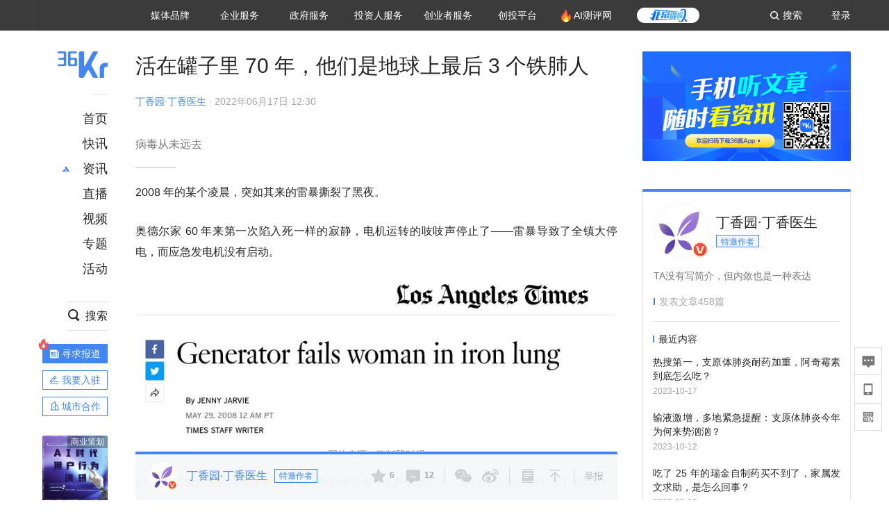

--- FILE ---
content_type: text/html; charset=utf-8
request_url: https://www.36kr.com/p/1789054515982729
body_size: 39825
content:
<!doctype html>
<html data-path="/p/:id">
<head>
    <meta charset="UTF-8">
    <meta name="viewport"
          content="width=device-width, user-scalable=no, initial-scale=1.0, maximum-scale=1.0, minimum-scale=1.0, viewport-fit=cover">
    <meta http-equiv="X-UA-Compatible" content="ie=edge">
    <meta name="og:url" content="https://www.36kr.com/p/1789054515982729"><meta name="og:type" content="article"><meta property="article:published_time" content="2026-01-14T16:29:49+08:00"><meta data-react-helmet="true" name="baidu-site-verification" content="ET7tYDCqIv"/><meta data-react-helmet="true" name="shenma-site-verification" content="8d43b014716644e38cc8fff2051c47a0_1623316092"/><meta data-react-helmet="true" name="360-site-verification" content="b14201a8708468357bd6fab4ad556b78"/><meta data-react-helmet="true" name="sogou_site_verification" content="5ZZdpkOf3U"/><meta data-react-helmet="true" name="renderer" content="webkit"/><meta data-react-helmet="true" name="apple-mobile-web-app-title" content="Title"/><meta data-react-helmet="true" name="apple-mobile-web-app-capable" content="yes"/><meta data-react-helmet="true" name="apple-mobile-web-app-status-bar-style" content="black"/><meta data-react-helmet="true" name="HandheldFriendly" content="True"/><meta data-react-helmet="true" name="MobileOptimized" content="320"/><meta data-react-helmet="true" name="applicable-device" content="pc"/><meta data-react-helmet="true" name="format-detection" content="telephone=no"/><meta data-react-helmet="true" property="og:description" content="病毒从未远去"/><meta data-react-helmet="true" property="og:image" content="https://img.36krcdn.com/20220617/v2_6d3452e7a3a345c481bbd88c0cd6dd56_img_png"/><meta data-react-helmet="true" property="og:title" content="活在罐子里 70 年，他们是地球上最后 3 个铁肺人-36氪"/><meta data-react-helmet="true" name="description" content="病毒从未远去"/><meta data-react-helmet="true" name="keywords" content="传染病,呼吸机,小儿麻痹症"/>
    <title data-react-helmet="true">活在罐子里 70 年，他们是地球上最后 3 个铁肺人-36氪</title>
    <link href="//staticx.36krcdn.com/36kr-web/static/app.6de6ab57.css" rel="stylesheet" />
    <link rel="stylesheet" type="text/css" href="//staticx.36krcdn.com/36kr-web/static/article.3d2d170d.css">
    
    <link data-react-helmet="true" href="/favicon.ico" rel="shortcut icon" type="image/vnd.microsoft.icon"/><link data-react-helmet="true" rel="dns-prefetch" href="//sta.36krcdn.com"/><link data-react-helmet="true" rel="dns-prefetch" href="//pic.36krcdn.com"/><link data-react-helmet="true" rel="dns-prefetch" href="//static.36krcdn.com"/><link data-react-helmet="true" rel="dns-prefetch" href="//img.36krcdn.com"/><link data-react-helmet="true" rel="dns-prefetch" href="//file.36krcdn.com"/><link data-react-helmet="true" rel="alternate" media="only screen and(max-width: 640px)" href="https://m.36kr.com/p/1789054515982729"/><link data-react-helmet="true" rel="canonical" href="https://36kr.com/p/1789054515982729"/><script data-react-helmet="true" >
      window.WEIXINSHARE = {
        shareTitle: "36氪_让一部分人先看到未来",
        shareImg: "https://img.36krcdn.com/20191024/v2_1571894049839_img_jpg",
        imgUrl: "https://img.36krcdn.com/20191024/v2_1571894049839_img_jpg",
        shareDesc: "36氪为您提供创业资讯、科技新闻、投融资对接、股权投资、极速融资等创业服务，致力成为创业者可以依赖的创业服务平台，为创业者提供最好的产品和服务。"
      }
    </script><script data-react-helmet="true" >
      // sem 统计代码
      var _hmt= _hmt||[];
      (function(){
        var hm = document.createElement("script");
        hm.src = "https://hm.baidu.com/hm.js?1684191ccae0314c6254306a8333d090";
        var s = document.getElementsByTagName("script")[0];
        s.parentNode.insertBefore(hm,s);
      })();
    </script><script data-react-helmet="true" >
      //百度统计代码
      var _hmt = _hmt || [];
      (function () {
          var hm = document.createElement('script');
          hm.src = "https://hm.baidu.com/hm.js?713123c60a0e86982326bae1a51083e1";
          var s = document.getElementsByTagName('script')[0];
          s.parentNode.insertBefore(hm, s);
      })();
    </script><script data-react-helmet="true" >
        // 给百度seo主动推送,  文明确认
        (function () {
          var bp = document.createElement('script');
          var curProtocol = window.location.protocol.split(':')[0];
          if (curProtocol === 'https') {
            bp.src = 'https://zz.bdstatic.com/linksubmit/push.js';
          }
          else {
            bp.src = 'http://push.zhanzhang.baidu.com/push.js';
          }
          var s = document.getElementsByTagName("script")[0];
          s.parentNode.insertBefore(bp, s);
        })();
      </script><script data-react-helmet="true" >
        // 神策统计代码
        (function(para) {
          var p = para.sdk_url, n = para.name, w = window, d = document, s = 'script',x = null,y = null;
          w['sensorsDataAnalytic201505'] = n;
          w[n] = w[n] || function(a) {return function() {(w[n]._q = w[n]._q || []).push([a, arguments]);}};
          var ifs = ['track','quick','register','registerPage','registerOnce','trackSignup', 'trackAbtest', 'setProfile','setOnceProfile','appendProfile', 'incrementProfile', 'deleteProfile', 'unsetProfile', 'identify','login','logout','trackLink','clearAllRegister','getAppStatus'];
          for (var i = 0; i < ifs.length; i++) {
            w[n][ifs[i]] = w[n].call(null, ifs[i]);
          }
          if (!w[n]._t) {
            x = d.createElement(s), y = d.getElementsByTagName(s)[0];
            x.async = 1;
            x.src = p;
            x.setAttribute('charset','UTF-8');
            y.parentNode.insertBefore(x, y);
            w[n].para = para;
          }
        })({
          sdk_url: 'https://static.sensorsdata.cn/sdk/1.12.5/sensorsdata.min.js',
          heatmap_url: 'https://static.sensorsdata.cn/sdk/1.12.5/heatmap.min.js',
          name: 'sa',
          web_url: 'https://data.corp.36kr.com/',
          server_url: "https://36kr.com/global/sensors/sa/sa",
          heatmap:{
            //default 表示开启，自动采集 $WebClick 事件，可以设置 'not_collect' 表示关闭。
            clickmap:'default',
            //default 表示开启，自动采集 $WebStay 事件，可以设置 'not_collect' 表示关闭。
            scroll_notice_map:'default'
          },
          source_type: {
            search: ['//baidu.com', 'cn.bing.com', '//sm.cn', 'quark.sm.cn'],
            social: ['.facebook.com'],
          },
          show_log: false,
        });
        (function(){
          const cookies = {};
          document.cookie.split('; ').forEach((c) => {
            const key = c.split('=')[0];
            const value = c.split('=')[1];
            cookies[key] = value;
          });
          const userid = cookies["userId"];
          const cid = cookies["kr_stat_uuid"];
          if (userid) {
            sa.login(userid);
          } else {
            sa.login(cid);
          }

          sa.quick('autoTrack');
        })();
      </script><script data-react-helmet="true" >
      window.WEIXINSHARE = {
        shareTitle: "活在罐子里 70 年，他们是地球上最后 3 个铁肺人-36氪",
        shareImg: "https://img.36krcdn.com/20220617/v2_6d3452e7a3a345c481bbd88c0cd6dd56_img_png",
        imgUrl: "https://img.36krcdn.com/20220617/v2_6d3452e7a3a345c481bbd88c0cd6dd56_img_png",
        shareDesc: "病毒从未远去"
      }
    </script><script data-react-helmet="true" >
      (function () {
        var bp = document.createElement('script');
        var curProtocol = window.location.protocol.split(':')[0];
        if (curProtocol === 'https') {
          bp.src = 'https://zz.bdstatic.com/linksubmit/push.js';
        }
        else {
          bp.src = 'http://push.zhanzhang.baidu.com/push.js';
        }
        var s = document.getElementsByTagName("script")[0];
        s.parentNode.insertBefore(bp, s);
      })();
      </script><script data-react-helmet="true" >
        window.onload = function () {
          if (window.appletSa || sessionStorage.getItem('appletSa')) {
            sessionStorage.setItem('appletSa', window.appletSa || sessionStorage.getItem('appletSa'))
            sa.track('MediaPageVIew', {media_event_value: window.appletSa})
          }
        }
      </script><script>var __assign = (this && this.__assign) || function () {
    __assign = Object.assign || function(t) {
        for (var s, i = 1, n = arguments.length; i < n; i++) {
            s = arguments[i];
            for (var p in s) if (Object.prototype.hasOwnProperty.call(s, p))
                t[p] = s[p];
        }
        return t;
    };
    return __assign.apply(this, arguments);
};
// 埋点需求详情 https://shimo.im/sheets/aJg66OpLVX0PGC28/
/*****工具方法*****/
function isNumber(path) {
    return !isNaN(Number(path));
}
function isObj(key) {
    return typeof key === 'object';
}
/**
 * 判断obj中是否有key这个属性
 * @param obj {object}
 * @param key {string}
 */
function objHasKey(obj, key) {
    return obj.hasOwnProperty(key);
}
/**
 * @param {{
  *  control: Boolean,
  *  key: string,
  *  value: string,
  *  data?: obj,
  *  elseValue?: string
  * }} option
  *
  * 参数说明：
  * control 判断条件
  * data 最终返回的对象
  * key 添加到data中的属性
  * value 要添加的值
  * elseValue 如果control不成立，添加到data的值 传入此参数则添加，不传则不会添加
  */
function setProperty(option) {
    var _a = option.data, data = _a === void 0 ? {} : _a, key = option.key, value = option.value, control = option.control, elseValue = option.elseValue;
    if (control) {
        data[key] = value;
    }
    else if (elseValue) {
        data[key] = elseValue;
    }
    return data;
}
function getClass(attributes) {
    var classObj = attributes.class || {};
    return classObj.value || "";
}
var Platform;
(function (Platform) {
    Platform["H5"] = "H5";
    Platform["WEB"] = "web";
})(Platform || (Platform = {}));
;
function judgePlatform(userAgent) {
    if (!userAgent && typeof window !== 'undefined') {
        userAgent = navigator.userAgent;
    }
    if (!userAgent)
        return Platform.WEB;
    if (userAgent.match(/iPad|iPhone/i)) {
        return Platform.H5;
    }
    else if (userAgent.match(/Android/i)) {
        return Platform.H5;
    }
    return Platform.WEB;
}
/*****工具方法end*****/
/**
 * 统计点击跳转外链的数据
 * 包括media_content_id、media_event_value、source_id、media_source
 * @param {String} hrefValue
 */
function externalLink(hrefValue) {
    var data = {};
    var externalLinkList = [
        { pathKey: '/', mediaSourceValue: 'page_home' },
        { pathKey: 'p', mediaSourceValue: 'article' },
        { pathKey: 'newsflashes', mediaSourceValue: 'newsflash', subPathNotNumMediaSourceValue: 'page_newsflashes' },
        { pathKey: 'topics', mediaSourceValue: 'topics' },
    ];
    var pathInfo = new PathInfo(window.location.pathname);
    // 记录外链url
    data.media_content_id = hrefValue;
    // 详情页中（当前地址包含ID），含有外链，发送source_id
    Object.assign(data, setProperty({
        control: isNumber(pathInfo.sub),
        key: 'source_id',
        value: pathInfo.sub,
    }));
    // 地方站 外链记录media_event_value
    if (pathInfo.root === 'local') {
        data.media_event_value = 'local_' + pathInfo.sub;
    }
    return Object.assign(data, genMediaSource(externalLinkList, isNumber(pathInfo.sub)));
}
/**
 * 统计点击跳转www.36kr.com内链的数据
 * 根据主站路由规则,分析点击的地址
 * 收集source_id、media_source、media_event_value、media_content_type、media_content_id
 * @param {String} hrefValue
 * @param {String} className 点击的a标签所带class
 */
function internalLink(hrefValue, className) {
    var pageInfo = new PageInfo(hrefValue);
    var data = {};
    /* 聚合页跳转id */
    Object.assign(data, setProperty({
        control: pageInfo.currentPath.sub && isNumber(pageInfo.currentPath.sub) && pageInfo.destPath.sub && isNumber(pageInfo.destPath.sub),
        key: 'source_id',
        value: pageInfo.currentPath.sub,
    }));
    /* 搜索结果、资讯、地方 */
    Object.assign(data, genMediaEventValue(hrefValue));
    // 文章详情含有跳转链接
    Object.assign(data, setProperty({
        control: pageInfo.currentPath.root === 'p' && isNumber(pageInfo.currentPath.sub) && isNumber(pageInfo.destPath.sub),
        key: 'media_source',
        value: 'article',
    }));
    /* 不同页面，进入详情页 */
    Object.assign(data, intoDetailPage(pageInfo.destPath.sub));
    /* 添加media_conten_type 针对相应页面添加属性 */
    Object.assign(data, genContentTypeAndId(hrefValue, className));
    return data;
}
/**
 * 获取media_event_value统一方法
 * 点击搜索结果list和地方站list跳转到详情页
 * @param currentPath
 * @param subHref
 */
function genMediaEventValue(hrefValue) {
    var data = {};
    var key = 'media_event_value';
    var pageInfo = new PageInfo(hrefValue);
    var genMediaEventValueList = [
        { pathKey: 'search', subPathList: [
                { key: 'articles', value: 'search_articles' },
                { key: 'newsflashes', value: 'search_flashnews' },
                { key: 'video', value: 'search_videos' },
                { key: 'monographic', value: 'search_topics' },
                { key: 'user', value: 'search_writer' },
            ] },
        { pathKey: 'information', subPathList: [
                'web_news', 'contact', 'enterpriseservice', 'happy_life', 'travel',
                'real_estate', 'web_recommend', 'technology', { key: 'zhichang', value: 'web_zhichang' }, 'innovate',
            ] },
        { pathKey: 'local' }
    ];
    for (var _i = 0, genMediaEventValueList_1 = genMediaEventValueList; _i < genMediaEventValueList_1.length; _i++) {
        var pathItem = genMediaEventValueList_1[_i];
        if (pageInfo.currentPath.root === pathItem.pathKey) {
            if (pageInfo.currentPath.root === 'local') {
                // 城市
                data.media_event_value = 'local_' + pageInfo.currentPath.sub;
            }
            else {
                for (var _a = 0, _b = pathItem.subPathList; _a < _b.length; _a++) {
                    var subPathItem = _b[_a];
                    var value = isObj(subPathItem) ? subPathItem.value : subPathItem;
                    var subPathKey = isObj(subPathItem) ? subPathItem.key : subPathItem;
                    if (pageInfo.currentPath.sub === subPathKey) {
                        Object.assign(data, setProperty({
                            control: isNumber(pageInfo.destPath.sub),
                            key: key,
                            value: value,
                        }));
                    }
                }
            }
        }
    }
    return data;
}
/**
 * 不同页面点击详情链接跳转到详情页，添加media_source
 * @param subHref
 */
function intoDetailPage(subHref) {
    var pathInfo = new PathInfo(window.location.pathname);
    var intoDetailPageList = [
        { pathKey: '/', mediaSourceValue: 'page_home' },
        { pathKey: '/video', mediaSourceValue: 'page_video' },
        { pathKey: '/topics', mediaSourceValue: 'page_topics' },
        { pathKey: 'newsflashes', control: isNumber(pathInfo.sub), mediaSourceValue: 'newsflash', subPathNotNumMediaSourceValue: 'page_newsflashes' },
        { pathKey: 'information', mediaSourceValue: 'page_information' },
        { pathKey: 'search', mediaSourceValue: 'page_search' },
        { pathKey: 'Calendar', mediaSourceValue: 'calendar' },
        { pathKey: 'user', mediaSourceValue: 'user' },
        { pathKey: 'motif', mediaSourceValue: 'motif' },
        { pathKey: 'topics', mediaSourceValue: 'topics' },
        { pathKey: 'video', mediaSourceValue: 'video' },
        { pathKey: 'audio', mediaSourceValue: 'audio' },
    ];
    return genMediaSource(intoDetailPageList, isNumber(subHref));
}
/**
 * 获取media_source统一方法
 * 记录从何处跳转到的详情页
 * @param pathList
 * @param control
 */
function genMediaSource(pathList, control) {
    var pathInfo = new PathInfo(window.location.pathname);
    var key = 'media_source';
    var data = {};
    for (var _i = 0, pathList_1 = pathList; _i < pathList_1.length; _i++) {
        var pathItem = pathList_1[_i];
        if (pathInfo.path === pathItem.pathKey) {
            data.media_source = pathItem.mediaSourceValue;
        }
        else if (pathInfo.root === pathItem.pathKey && pathInfo.sub) {
            Object.assign(data, setProperty({
                control: objHasKey(pathItem, 'control') ? pathItem.control : control,
                key: key,
                value: pathItem.mediaSourceValue,
                elseValue: pathItem.subPathNotNumMediaSourceValue || null,
            }));
        }
    }
    return data;
}
/**
 * 记录跳转到的具体内容类型和具体内容id
 * @param hrefValue
 * @param className
 */
function genContentTypeAndId(hrefValue, className) {
    // 设置media_content_type和media_content_id
    var pageInfo = new PageInfo(hrefValue);
    var genContentTypeAndIdList = [
        {
            key: 'p',
            setData: {
                media_content_type: 'article',
                media_content_id: pageInfo.destPath.sub,
            }
        },
        {
            key: 'newsflashes',
            setData: {
                media_content_type: 'flashnews',
                media_content_id: pageInfo.destPath.sub,
            }
        },
        {
            key: 'video',
            setData: {
                media_content_type: 'video',
                media_content_id: pageInfo.destPath.sub,
            }
        },
        {
            key: 'v-video',
            setData: {
                media_content_type: 'video_portrait',
                media_content_id: pageInfo.destPath.sub,
            }
        },
        {
            key: 'topics',
            setData: {
                media_content_type: 'topic',
                media_content_id: pageInfo.destPath.sub,
            }
        },
        {
            key: 'motif',
            setData: {
                media_content_type: (function () {
                    // TODO 这里声明了一个自执行函数，判断是否为商业主题后，给media_conten_type不同的值，可否优化?
                    var isMotifList = pageInfo.currentPath.root === 'motif-catalog' && pageInfo.currentPath.sub === 'recomend';
                    var isHomeEntry = className.includes('businessMotifHome-main-item-top-a');
                    var isBusinessMotif = isMotifList || isHomeEntry;
                    return isBusinessMotif ? 'business_motif' : 'motif';
                })(),
                media_content_id: pageInfo.destPath.sub,
            }
        },
        {
            key: 'user',
            setData: {
                media_content_type: 'user',
                media_content_id: pageInfo.destPath.sub,
            }
        },
        {
            key: 'column',
            setData: {
                media_content_type: 'audio',
                media_content_id: pageInfo.destPath.sub,
            }
        },
    ];
    var data = {};
    if (!isNumber(pageInfo.destPath.sub))
        return data;
    for (var _i = 0, genContentTypeAndIdList_1 = genContentTypeAndIdList; _i < genContentTypeAndIdList_1.length; _i++) {
        var hrefItem = genContentTypeAndIdList_1[_i];
        if (pageInfo.destPath.root === hrefItem.key) {
            data = hrefItem.setData;
        }
    }
    return data;
}
/**
 * 根据高阶组件中，向a标签插入的属性
 * 收集对应的广告信息 和 从哪个具体推荐位跳转到的详情页
 * 对应的广告信息有
 * @param elementTarget 点击的a标签
 */
function genPropertyAccordingToAttribute(elementTarget) {
    // 推荐位跳转到详情页
    var operation_list = elementTarget.getAttribute('sensors_operation_list');
    // 运营位上具体第几帧、第几位、日签的日期
    var index_num = elementTarget.getAttribute('sensors_index_num');
    // 广告事件： 1、曝光  2、点击
    var operate_type = elementTarget.getAttribute('sensors_operate_type');
    // 具体广告位置id
    var position_id = elementTarget.getAttribute('sensors_position_id');
    // 具体广告的plan_id
    var plan_id = elementTarget.getAttribute('sensors_media_content_id');
    var genPropertyAccordingToAttributeList = [
        {
            control: operation_list === 'page_flow' && window.location.pathname === '/',
            key: 'operation_list',
            value: 'latest_articles',
            elseValue: 'page_flow'
        },
        {
            control: operation_list === 'banner',
            key: 'operation_list',
            value: 'banner'
        },
        {
            control: operation_list === 'banner_right',
            key: 'operation_list',
            value: 'banner_right'
        },
        {
            control: operation_list === 'author_latest_article',
            key: 'operation_list',
            value: 'author_latest_article'
        },
        {
            control: operation_list === 'specialtopic_recommend',
            key: 'operation_list',
            value: 'specialtopic_recommend'
        },
        {
            control: operation_list === 'video_recommend',
            key: 'operation_list',
            value: 'video_recommend'
        },
        {
            control: operation_list === 'dailyword',
            key: 'operation_list',
            value: 'dailyword'
        },
        {
            control: operation_list === 'latest_newsflash',
            key: 'operation_list',
            value: 'latest_newsflash'
        },
        {
            control: operation_list === 'business_motif',
            key: 'operation_list',
            value: 'business_motif'
        },
        {
            control: operation_list === 'hotlist',
            key: 'operation_list',
            value: 'hotlist'
        },
        {
            control: operation_list === 'latest_videos',
            key: 'operation_list',
            value: 'latest_videos'
        },
        {
            control: operation_list === 'recommend_motif',
            key: 'operation_list',
            value: 'recommend_motif'
        },
        {
            control: operation_list === 'hot_author',
            key: 'operation_list',
            value: 'hot_author'
        },
        {
            control: operation_list === 'next_card',
            key: 'operation_list',
            value: 'next_card'
        },
        {
            control: index_num,
            key: 'media_index_number',
            value: index_num
        },
        {
            control: operate_type,
            key: 'operate_type',
            value: operate_type
        },
        {
            control: position_id,
            key: 'position_id',
            value: position_id
        },
        {
            control: plan_id,
            key: 'media_content_id',
            value: plan_id
        },
        {
            control: operate_type || position_id,
            key: 'media_content_type',
            value: 'ad'
        },
        {
            control: position_id === '827' || operation_list === 'home_top',
            key: 'operation_list',
            value: 'home_top'
        },
        {
            control: position_id === '817',
            key: 'operation_list',
            value: 'article_bottom'
        },
        {
            control: position_id === '835',
            key: 'operation_list',
            value: 'comment_bottom'
        },
    ];
    var data = {};
    for (var _i = 0, genPropertyAccordingToAttributeList_1 = genPropertyAccordingToAttributeList; _i < genPropertyAccordingToAttributeList_1.length; _i++) {
        var infoItem = genPropertyAccordingToAttributeList_1[_i];
        Object.assign(data, setProperty(infoItem));
    }
    return data;
}
// 暴露给神策api的方法，此方法返回的object，神策会统一收集上报
function manualMain(elementTarget) {
    if (elementTarget.tagName.toLowerCase() !== 'a')
        throw Error('目前只收集点击a标签所跳转的信息');
    // TODO: 需要区分H5还是web
    var data = {
        platform: judgePlatform(window &&
            window.initialState &&
            window.initialState.navigator &&
            window.initialState.navigator.userAgent)
    };
    var attributes = elementTarget.attributes;
    var hrefObj = attributes.href || {};
    var className = getClass(attributes);
    var hrefValue = hrefObj.value || "";
    if ((/(http|ftp|https):\/\//.test(hrefValue) && !hrefValue.includes('36kr.com')) ||
        (/(http|ftp|https):\/\//.test(hrefValue) && hrefValue.includes('36kr.com/api/ad/'))) {
        Object.assign(data, externalLink(hrefValue));
    }
    else {
        var internalLinkHrefValue = hrefValue;
        if (hrefValue.includes('36kr.com'))
            internalLinkHrefValue = hrefValue.split('36kr.com')[1];
        Object.assign(data, internalLink(internalLinkHrefValue, className));
    }
    // 通过标签属性，添加相关信息
    Object.assign(data, genPropertyAccordingToAttribute(elementTarget));
    return data;
}
/**
 * 根据传入的地址生成路径信息
 */
var PathInfo = /** @class */ (function () {
    function PathInfo(path) {
        this.path = path;
        var pathArr = path.split('/').filter(function (x) { return x !== ""; });
        this.root = pathArr[0];
        this.sub = pathArr[1];
    }
    return PathInfo;
}());
// 分析当前地址和传入的地址，生成当前页面的地址信息，方便业务中的数据分析
var PageInfo = /** @class */ (function () {
    function PageInfo(href) {
        this.destPath = __assign({}, new PathInfo(href), new SourcePath(href));
        this.currentPath = __assign({}, new PathInfo(window.location.pathname), new SourcePath(window.location.pathname));
    }
    return PageInfo;
}());
var SourcePath = /** @class */ (function () {
    function SourcePath(href) {
        this.group = SourcePath.groupFn(href);
    }
    SourcePath.groupFn = function (href) {
        var pathInfo = new PathInfo(href);
        if (pathInfo.sub && isNumber(pathInfo.sub)) {
            return 'content';
        }
        else {
            return 'default';
        }
    };
    return SourcePath;
}());
// 区分埋点的“关键事件”
function getCaseKey(data) {
    if (data.hasOwnProperty('operate_type') ||
        data.hasOwnProperty('position_id')) {
        return 'MediaWebAD';
    }
    else {
        return 'MediaWebRead';
    }
}
function coverTagAClickEvent() {
    // document.querySelectorAll('a').forEach(item => {
    document.getElementById('app').addEventListener('click', function (e) {
        // 兼容性处理
        var event = e || window.event;
        var eventPath = event.path || [];
        var target = eventPath.filter(function (x) {
            return x && x.nodeName && x.nodeName.toLocaleLowerCase() === 'a';
        });
        // 判断是否匹配目标元素
        if (target.length !== 0) {
            var elementTarget = target[target.length - 1];
            if (elementTarget.getAttribute('sensors_do_not_send_data'))
                return;
            var targetValue_1 = elementTarget.getAttribute('target');
            var targetHref = elementTarget.getAttribute('href');
            var url_1 = elementTarget.href;
            var data = manualMain(elementTarget);
            if (!targetHref)
                return;
            if (!targetValue_1)
                e.preventDefault();
            if (window.sa && window.sa.track) {
                window.sa.track(getCaseKey(data), data, function () {
                    if (!targetValue_1)
                        location.href = url_1;
                });
            }
            else {
                if (!targetValue_1)
                    location.href = url_1;
            }
        }
    });
    // });
}
// 手动埋点内容
window.onload = function () {
    setTimeout(function () {
        coverTagAClickEvent();
    }, 0);
};

//# sourceMappingURL=main.js.map
</script>
</head>
<body>
<div id="app"><div class="kr-article-box"><div class="box-kr-article-new-y"><div class="kr-layout"><div></div><div class="kr-layout-main clearfloat"><div class="kr-header " style="opacity:1;transform:translateY(-0px)"><div class="kr-header-main "><div class="kr-header-content"><div class="user-login" style="display:none"><img alt="" class="user-pic"/><div class="pull-down"><a class="ellipsis-1 user-name" title="" href="/usercenter/basicinfo" target="_blank" rel="noopener noreferrer"></a><a class="ellipsis-1 " title="账号设置" href="/usercenter/account-password" target="_blank" rel="noopener noreferrer">账号设置</a><a class="ellipsis-1 " title="我的关注" href="/usercenter/follow" target="_blank" rel="noopener noreferrer">我的关注</a><a class="ellipsis-1 " title="我的收藏" href="/usercenter/favorite" target="_blank" rel="noopener noreferrer">我的收藏</a><a class="ellipsis-1 " title="申请的报道" href="/seek-report-new?tabKey=2" target="_blank" rel="noopener noreferrer">申请的报道</a><a class="ellipsis-1 " title="退出登录" target="_blank" rel="noopener noreferrer">退出登录</a></div></div><div class="user-login" style="display:inline-block"><div class="text">登录</div></div><div class="kr-header-search-entry clearfloat"><div class="search-button"><span class="search-icon"></span><span class="search-text weight-bold">搜索</span></div></div><div><ul class="business-nav"><li class="nav-wrapper nav-wrapper-two-col"><div class="sub-nav-wrapper" style="transform:scaleY(0.11764705882352941);transition-duration:0.7083333333333334s"><div class="sub-nav-item"><a class="sub-nav-name " href="https://img.36krcdn.com/hsossms/20230605/v2_384be8e4c1e942a28cf13a2e427fe211@18900718_oswg78404oswg320oswg320_img_png" target="_blank" rel="noopener noreferrer"><span>36氪Auto</span></a></div><div class="sub-nav-item"><a class="sub-nav-name " href="https://img.36krcdn.com/hsossms/20230605/v2_636063907bdc44389b46e7db9c761a38@18900718_oswg62424oswg320oswg320_img_png" target="_blank" rel="noopener noreferrer"><span>数字时氪</span></a></div><div class="sub-nav-item"><a class="sub-nav-name " href="https://img.36krcdn.com/hsossms/20230210/v2_38d1cdabc8404b00806de58cbedb3b7b_oswg27031oswg320oswg320_img_png" target="_blank" rel="noopener noreferrer"><span>未来消费</span></a></div><div class="sub-nav-item"><a class="sub-nav-name " href="https://img.36krcdn.com/hsossms/20230605/v2_da74c43ba887426f8fbccaede691b844@18900718_oswg76573oswg320oswg320_img_png" target="_blank" rel="noopener noreferrer"><span>智能涌现</span></a></div><div class="sub-nav-item"><a class="sub-nav-name " href="https://img.36krcdn.com/hsossms/20230209/v2_8c2233c88a854c6496ff4f7842a9f9dd_oswg17629oswg320oswg320_img_png" target="_blank" rel="noopener noreferrer"><span>未来城市</span></a></div><div class="sub-nav-item"><a class="sub-nav-name " href="https://img.36krcdn.com/hsossms/20230605/v2_632f36f1c5904a539a1e57efe4497e3a@18900718_oswg63630oswg320oswg320_img_png" target="_blank" rel="noopener noreferrer"><span>启动Power on</span></a></div><div class="sub-nav-item"><a class="sub-nav-name " href="http://letschuhai.com" target="_blank" rel="noopener noreferrer"><span>36氪出海</span></a></div><div class="sub-nav-item"><a class="sub-nav-name " href="https://img.36krcdn.com/hsossms/20230605/v2_89fa42090fae495ca5e45ba921ee42ff@18900718_oswg65306oswg320oswg320_img_png" target="_blank" rel="noopener noreferrer"><span>36氪研究院</span></a></div><div class="sub-nav-item"><a class="sub-nav-name " href="https://img.36krcdn.com/hsossms/20231204/v2_3b8447ffdda24a38a30fd839fd934baa@000000_oswg40121oswg430oswg430_img_jpeg" target="_blank" rel="noopener noreferrer"><span>潮生TIDE</span></a></div><div class="sub-nav-item"><a class="sub-nav-name " href="https://img.36krcdn.com/hsossms/20230605/v2_c4720503500642d294b5be04064ef870@18900718_oswg58529oswg320oswg320_img_png" target="_blank" rel="noopener noreferrer"><span>36氪企服点评</span></a></div><div class="sub-nav-item"><a class="sub-nav-name " href="https://img.36krcdn.com/hsossms/20230209/v2_d6d3f8b57fa04507915c48adf0f9620d_oswg16586oswg320oswg320_img_png" target="_blank" rel="noopener noreferrer"><span>36氪财经</span></a></div><div class="sub-nav-item"><a class="sub-nav-name " href="https://img.36krcdn.com/hsossms/20230605/v2_efc94b0cce7043dbac883c1dfe00c810@18900718_oswg57046oswg320oswg320_img_png" target="_blank" rel="noopener noreferrer"><span>职场bonus</span></a></div><div class="sub-nav-item"><a class="sub-nav-name " href="https://img.36krcdn.com/hsossms/20230209/v2_9eb02027be264174b61b9d49c391ca75_oswg15571oswg320oswg320_img_png" target="_blank" rel="noopener noreferrer"><span>36碳</span></a></div><div class="sub-nav-item"><a class="sub-nav-name " href="https://img.36krcdn.com/hsossms/20230605/v2_86f220b69e164751946d583b5472c857@18900718_oswg97988oswg320oswg320_img_png" target="_blank" rel="noopener noreferrer"><span>后浪研究所</span></a></div><div class="sub-nav-item"><a class="sub-nav-name " href="https://img.36krcdn.com/hsossms/20230209/v2_0c6a697748b54beea356d6e1f1fcec5f_oswg17066oswg320oswg320_img_png" target="_blank" rel="noopener noreferrer"><span>暗涌Waves</span></a></div><div class="sub-nav-item"><a class="sub-nav-name " href="https://img.36krcdn.com/hsossms/20230209/v2_2f845ed16244458d8887a5526c63c6d6_oswg17346oswg320oswg320_img_png" target="_blank" rel="noopener noreferrer"><span>硬氪</span></a></div><div class="sub-nav-item"><a class="sub-nav-name " href="https://img.36krcdn.com/hsossms/20251118/v2_d5e97c1ebb974011b0117c1338a9c747@000000_oswg146520oswg1280oswg1280_img_jpg" target="_blank" rel="noopener noreferrer"><span>氪睿研究院</span></a></div></div><div class="nav-label  "><span>媒体品牌</span></div></li><li class="nav-wrapper "><div class="sub-nav-wrapper" style="transform:scaleY(0.25);transition-duration:0.3333333333333333s"><div class="sub-nav-item"><a class="sub-nav-name " href="https://q.36kr.com" target="_blank" rel="noopener noreferrer"><span>企业号</span></a></div><div class="sub-nav-item"><a class="sub-nav-name " href="https://www.36dianping.com/" target="_blank" rel="noopener noreferrer"><span>企服点评</span></a></div><div class="sub-nav-item"><a class="sub-nav-name " href="https://36kr.com/academe" target="_blank" rel="noopener noreferrer"><span>36Kr研究院</span></a></div><div class="sub-nav-item"><a class="sub-nav-name " href="https://innovation.36kr.com" target="_blank" rel="noopener noreferrer"><span>36Kr创新咨询</span></a></div></div><div class="nav-label  "><span>企业服务</span></div></li><li class="nav-wrapper "><div class="sub-nav-wrapper" style="transform:scaleY(0.5);transition-duration:0.16666666666666666s"><div class="sub-nav-item"><a class="sub-nav-name " href="https://www.36kr.com/p/2492318105786505" target="_blank" rel="noopener noreferrer"><span>核心服务</span></a></div><div class="sub-nav-item"><a class="sub-nav-name " href="https://36kr.com/policy" target="_blank" rel="noopener noreferrer"><span>城市之窗</span></a></div></div><div class="nav-label  "><span>政府服务</span></div></li><li class="nav-wrapper "><div class="sub-nav-wrapper" style="transform:scaleY(0.16666666666666666);transition-duration:0.5s"><div class="sub-nav-item"><a class="sub-nav-name " href="https://topics.36kr.com/topic/1645523444931974" target="_blank" rel="noopener noreferrer"><span>创投发布</span></a></div><div class="sub-nav-item"><a class="sub-nav-name " href="https://36kr.com/LPlan" target="_blank" rel="noopener noreferrer"><span>LP源计划</span></a></div><div class="sub-nav-item"><a class="sub-nav-name " href="https://36kr.com/VClub" target="_blank" rel="noopener noreferrer"><span>VClub</span></a></div><div class="sub-nav-item"><a class="sub-nav-name " href="https://36kr.com/organization/" target="_blank" rel="noopener noreferrer"><span>VClub投资机构库</span></a></div><div class="sub-nav-item"><a class="sub-nav-name " href="https://36kr.com/topics/1620276089894403" target="_blank" rel="noopener noreferrer"><span>投资机构职位推介</span></a></div><div class="sub-nav-item"><a class="sub-nav-name " href="https://pitchhub.36kr.com/audit-investor" target="_blank" rel="noopener noreferrer"><span>投资人认证</span></a></div></div><div class="nav-label  "><span>投资人服务</span></div></li><li class="nav-wrapper "><div class="sub-nav-wrapper" style="transform:scaleY(0.25);transition-duration:0.3333333333333333s"><div class="sub-nav-item"><a class="sub-nav-name " href="https://36kr.com/seek-report-new" target="_blank" rel="noopener noreferrer"><span>寻求报道</span></a></div><div class="sub-nav-item"><a class="sub-nav-name " href="https://img.36krcdn.com/hsossms/20230209/v2_95565530d4d94dc4ad904f3131c7b690_oswg23055oswg320oswg320_img_png" target="_blank" rel="noopener noreferrer"><span>36氪Pro</span></a></div><div class="sub-nav-item"><a class="sub-nav-name " href="https://topics.36kr.com/topic/1961250130199045" target="_blank" rel="noopener noreferrer"><span>创投氪堂</span></a></div><div class="sub-nav-item"><a class="sub-nav-name " href="https://36kr.com/project-form/settled" target="_blank" rel="noopener noreferrer"><span>企业入驻</span></a></div></div><div class="nav-label  "><span>创业者服务</span></div></li><li class="nav-wrapper "><div class="sub-nav-wrapper" style="transform:scaleY(Infinity);transition-duration:0s"></div><div class="nav-label  "><span>创投平台</span></div></li><li class="nav-wrapper "><div class="sub-nav-wrapper" style="transform:scaleY(Infinity);transition-duration:0s"></div><div class="nav-label  isHot"><span>AI测评网</span></div></li></ul></div><div class="wise-entry-box"><div class="wise-entry-box-box"><a href="https://36kr.com/topics/799051634713857" class="wise-entry-one" target="_blank" rel="noopener noreferrer"> </a><a href="http://www.bjjubao.org.cn/node_1606.html" class="wise-entry-two" target="_blank" rel="noopener noreferrer"> </a><a href="ttps://36kr.com/topics/799051634713857" class="wise-entry-three" target="_blank" rel="noopener noreferrer"> </a></div></div></div></div></div><div class="main-left"><div class="kr-sider-wrapper fixed " style="transform:translate(0, -0px) translateZ(0);top:44px"><div class="kr-sider "><a href="/" class="go-home clearfloat"><div class="logo"></div></a><div class="kr-sider-shadow-wrapper clearfloat"><div class="line"></div><ul class="kr-channel-nav"><li class="channel-item"><div class="sub-title"><a class="name weight-bold " href="/" id="home">首页</a></div></li><li class="channel-item"><div class="sub-title"><a class="name weight-bold " href="/newsflashes/" id="newsflash">快讯</a></div></li><li class="channel-item"><div class="sub-title"><span class="open-icon close"></span><a class="name weight-bold " href="/information/web_news/" id="information">资讯</a></div><div class="sub-list "><ul class="sub-list-right"><li class="sub-item"><a href="/information/web_recommend/" class="">推荐</a></li><li class="sub-item"><a href="/information/ccs/" class="">财经</a></li><li class="sub-item"><a href="/information/AI/" class="">AI</a></li><li class="sub-item"><a href="/information/aireport/" class="">自助报道</a></li><li class="sub-item"><a class="">城市</a></li></ul><ul class="sub-list-left"><li class="sub-item"><a href="/information/web_news/latest/" class="">最新</a></li><li class="sub-item"><a href="/information/contact/" class="">创投</a></li><li class="sub-item"><a href="/information/travel/" class="">汽车</a></li><li class="sub-item"><a href="/information/technology/" class="">科技</a></li><li class="sub-item"><a href="/information/shuzihua/" class="">专精特新</a></li></ul></div></li><li class="channel-item"><div class="sub-title"><a class="name weight-bold " href="/live/channel" id="liveChannel">直播</a></div></li><li class="channel-item"><div class="sub-title"><a class="name weight-bold " href="/video/" id="video">视频</a></div></li><li class="channel-item"><div class="sub-title"><a class="name weight-bold " href="/topics/" id="special-topic">专题</a></div></li><li class="channel-item"><div class="sub-title"><a class="name weight-bold " href="/activity" id="activity">活动</a></div></li><div class="local-list" style="display:none"><span class="triangle"></span></div></ul><div class="kr-search-entry clearfloat"><div class="search-button"><span class="search-icon"></span><span class="search-text weight-bold">搜索</span></div></div><div class="seek-report-wrap"><span class="hot-icon"></span><a href="/seek-report-new?t=1768379389856" class="seek-report" target="_blank" rel="noopener noreferrer nofollow"><span class="seek-report-icon"></span><span class="seek-report-text">寻求报道</span></a></div><div><div class="i-want-contribution"><span class="i-want-contribution-icon"></span><span class="i-want-contribution-text">我要入驻</span></div></div><a href="/station-business" class="station-business" target="_blank" rel="noopener noreferrer nofollow"><span class="station-business-icon"></span><span class="station-business-text">城市合作</span></a></div></div></div></div><div class="main-right "><div class="kr-layout-content"><div class="kr-article"><div class="kr-article-inner"><div class="article-detail-wrapper-box"><div><div class="article-left-container"><div class="article-content"><div class="article-mian-content"><div class="article-wrapper common-width"><div class="common-width"><div><h1 class="article-title margin-bottom-20 common-width">活在罐子里 70 年，他们是地球上最后 3 个铁肺人</h1><div class="article-title-icon common-width margin-bottom-40"><a class="title-icon-item item-a" href="/user/5125485" target="_blank" rel="nofollow noopener noreferrer">丁香园·丁香医生</a><span class="title-icon-item item-time"><i>·</i>2022年06月17日 20:30</span></div><div class="summary">病毒从未远去</div></div></div><div class="common-width margin-bottom-20"><div class="common-width content articleDetailContent kr-rich-text-wrapper"><p>2008 年的某个凌晨，突如其来的雷暴撕裂了黑夜。</p>
<p>奥德尔家 60 年来第一次陷入死一样的寂静，电机运转的吱吱声停止了——雷暴导致了全镇大停电，而应急发电机没有启动。</p>
<p class="image-wrapper"><img data-img-size-val="" src="https://img.36krcdn.com/20220617/v2_89bea186a053413cb094fcacf10d5bc8_img_000?x-oss-process=image/format,jpg/interlace,1"></p>
<p class="img-desc">图片来源：洛杉矶时报</p>
<p>61 岁的奥德尔是美国最年长的脊髓灰质炎幸存者，3 岁确诊以来，她已经依靠铁肺生活了 58 年。</p>
<p><strong>而因为这场停电，她最终死在了这个密封的金属罐子里。</strong></p>
<h2><strong>除了原子弹之外，美国人最害怕的东西</strong></h2>
<p>上世纪五十年代，一场前所未有的瘟疫席卷美国。爆发的最严重的一次的疫情是在 1952 年，仅在美国就造成 57628 人感染、21269 人瘫痪、3145 人死亡。</p>
<p>无数孩童因此中招，出现四肢瘫痪、发热呕吐、呼吸困难等症状，生命岌岌可危。</p>
<p>酿成这一场惨剧的，是脊髓灰质炎——俗称小儿麻痹症。这是由脊髓灰质炎病毒引发的严重危害人类健康的急性传染病。患者多为 1 至 6 岁儿童，感染后可在数小时内引起肢体不对称弛缓性麻痹并留下瘫痪后遗症，甚至死亡。</p>
<p>这种病毒的潜伏期为 3～35 天。脊灰野病毒通过受污染的食物和水传播，通过口腔进入体内后，会在肠道大量滋生细菌，前期非常隐蔽，进而传播给其他的人。</p>
<p>病毒由口腔进入消化系统，侵入血液、神经系统，然后开始攻击脊髓。初期症状包括发热、疲乏、头痛、呕吐、颈部僵硬以及四肢疼痛。</p>
<p>每 200&nbsp;例感染病例中会有 1 例出现不可逆转的瘫痪（通常是腿部）。在瘫痪病例中，5～10%&nbsp;的患者因呼吸肌麻痹而死亡。</p>
<p>历史学家欧尼尔（BillO’Neal）这样描述人们对于此病的恐惧：「大城市的居民无不畏惧夏天的到来，因为伴随而来的还会有脊髓灰质炎这一不速之客。<strong>脊髓灰质炎是美国人除了原子弹之外最害怕的东西。</strong>」</p>
<p>直到现在，保罗也难以忘记 1952 年的那一天，此后人生彻底改变。那天，在外面玩耍的保罗突然感到身体不适，便立刻跑回家，尽管在母亲悉心的照顾下，但症状未见好转。</p>
<p class="image-wrapper"><img data-img-size-val="" src="https://img.36krcdn.com/20220617/v2_295ba7396b544c4faa68315eecfce38a_img_000?x-oss-process=image/format,jpg/interlace,1"></p>
<p class="img-desc">保罗与他的铁肺图片来源：YouTube</p>
<p><strong>接下来的 5 天时间内，他的身体功能迅速衰竭，无法站立、无法开口说话，到后来甚至出现无法呼吸的现象。</strong></p>
<p>父母紧急将他送往医院，得到的却是病危通知。为维持保罗的生命，医生只能放手一搏——为他实施了气管切开术，并将其装进了冰冷的「铁肺」里。</p>
<p>在 20 世纪早期，哈佛公共卫生学院的工业卫生师 Philip Drinker 和 Louie Shaw 发明了一种称之为「铁肺」的呼吸装置，以治疗脊髓灰质炎引起的呼吸肌麻痹，从此开创了机械通气史上的新篇章。</p>
<p>在那个医疗手段不足以治疗小儿麻痹症的年代，「铁肺」是唯一可以帮助这些孩子们维持生命的仪器。</p>
<p>这个庞大的圆筒金属腔体能容下 7.5 英寸（约 2.3 米）的身躯。头部伸出腔体外进行气体的交换。而在金属腔体内，通过连接两个气泵调整内部的气压达到负压。<strong>于是躺在其中的病人在负压条件下，空气自发地进入气压较高的胸腔和肺部。这就在机器的辅助下实现了呼吸，该作用原理与人体生理呼吸特性相似。</strong></p>
<p>与之相对的，是现代主流使用的正压呼吸机，其原理与负压呼吸相反，是利用增加气道内压力的方法将空气送入肺内，肺内的压力增大使肺腔扩张。当压力失去后，由于肺腔组织的弹性，将肺恢复到原来的形状，而使经过交换的一部分空气呼出体外。正压通气时，在防止气道分泌物吸入和治疗 COPD 患者严重 二氧化碳潴留方面显然有更多优越性。</p>
<p>多数情况下，铁肺最多使用两周，患儿可以在这段时间内大部分或几乎完全康复并独立呼吸。</p>
<p>但在病情严重的情况下，病毒侵犯神经系统引起不可逆的呼吸肌麻痹，病人便将失去呼吸的能力，<strong>侥幸活下来的那些，就只能靠长期使用铁肺来维持生命。</strong></p>
<p>在脊灰集中爆发的时期，病患接连不断地被送进医院，病房中整齐地摆放着一排又一排的大铁罐，每当夜幕降临，就只剩电机运转的吱吱声与病人的喘息声交织成一片。</p>
<p class="image-wrapper"><img data-img-size-val="" src="https://img.36krcdn.com/20220617/v2_889609e332334a01bf4f37bb0694254b_img_000?x-oss-process=image/format,jpg/interlace,1"></p>
<p class="img-desc">1928&nbsp;年的铁肺专利设计图图片来源：SCIENCE MUSEUM</p>
<p>在 30 至 40 年代欧美脊髓灰质炎大流行时，铁肺、双人铁肺、胸甲式和带式等多个负压通气机大量应用于临床，尽管取得了一些效果，但其固有的缺陷暴露无遗：肺通气不足，肺不张多见；气道管理困难，气道分泌物难以排出；患者的躯体封闭在铁桶内，护理和贴身治疗有困难；不能应用于外科手术麻醉中；疗效极低，<strong>其治疗呼吸衰竭的总死亡率高达 80%，对战伤所致的急性呼吸窘迫综合征（ARDS）的治疗未获成功。</strong></p>
<p>由于体积大、笨重、使用不便、难以对病人进行护理及治疗效果差等原因，负压呼吸机后来逐渐被正压通气机所取代。此后，呼吸机都改朝着正压呼吸模式发展，迄今全球所用呼吸机也几乎都为正压呼吸机。</p>
<h2><strong>可能被人类消灭的第二个传染病</strong></h2>
<p>在铁肺盛行的年代，大部分临床医生认为，脊灰的高致死率是病毒感染导致肾脏衰竭造成的。</p>
<p>而麻醉医生 Bjorn Ibsen 分析死亡患者的病例和尸检结果后认为，导致死亡的首要原因是通气不足，他建议外科医生们放弃负压通气，切开患者气管实施正压通气治疗，并通过此方法成功将一位 14 岁濒临窒息的女孩（Vivi E）抢救成功。</p>
<p>随后，医院招募了 200 余名医学院的学生，采用一种新的简易正压输气装置不间断地为患者的肺部输气。</p>
<p>较之负压通气装置铁肺，这个新的「正压输气法」可以更方便地解决患者呼吸系统分泌物带来的干扰，更重要的是，患者的死亡率从最初的 80% 降到了 40%。正压通气技术重新受到重视，且效果优于负压通气。</p>
<p>与负压呼吸机相比，「正压呼吸机」有许多优点。比如，它轻巧便捷，可以更好地满足新兴的 ICU 治疗需求；解除了束缚，患者不必再整天被禁锢在罐状体之中；也改善了患者的休息与睡眠，胸腔不再频繁受到外力的挤压与扩张；同时也提高了通气效率，对患者治疗和预后有益。</p>
<p>有了正压呼吸机之后，铁肺被迅速遗忘，但铁肺一代却没有全部用上先进的正压呼吸机。</p>
<p><strong>在 2008 年的那场雷暴中，死于停电的奥德尔，就是由于长期生活在铁肺中导致脊椎变形，已无法脱离铁肺，去使用现代的呼吸机。</strong></p>
<p><strong>「铁肺一代」也被遗忘了。</strong></p>
<p class="image-wrapper"><img data-img-size-val="" src="https://img.36krcdn.com/20220617/v2_3f8b8db3acf440b193134e1243759329_img_000?x-oss-process=image/format,jpg/interlace,1"></p>
<p class="img-desc">图片来源：YouTube</p>
<p><strong>令人振奋又遗憾的是，就在保罗患病后的几个月，美国的 Jonas Salk 医生便研发出了第一支小儿麻痹症的疫苗，注射脊灰病毒灭活疫苗（IPV）。</strong>一种利用毒性较强的脊灰野病毒毒株生产的灭活疫苗，其中的脊灰病毒被杀死而不具有生物活性，但仍可在受种者体内引发免疫反应。</p>
<p>随后美国立即实施国家脊髓灰质炎免疫计划，效果立竿见影，1953 年到 1957 年间报告的病例数由 35000 例降到 5300 例。</p>
<p><strong>在疫苗发明 6 年后的 1961 年，全美只有 161 例小儿麻痹症病例。</strong></p>
<p>此后，阿尔波特·萨宾（Albert Sabin）于 1961 年推出改良版脊灰疫苗，口服脊灰减毒活疫苗（OPV），它所使用的是具有生物活性的脊灰病毒的减毒株，通称 Sabin 株。作为一种减毒株，与 IPV 相比，可以通过在受种者中建立肠道免疫，有效的阻断脊灰野病毒在人群中的传播，是实现消灭脊灰的重要手段。</p>
<p>接种方式从注射改为口服，这是防疫的一大突破。口服疫苗出现后，美欧小儿麻痹症感染病例显著减少。</p>
<p>2000 年，我国进入「无脊灰状态」，环境中已经彻底没有脊灰野病毒的流行。2011 年，新疆出现由巴勒斯坦输入的脊灰病例。<strong>通过紧急大规模的排摸和应急接种，2012 年，我国恢复「无脊灰状态」。</strong></p>
<p>到了 2013 年，全世界只剩下 416 例脊灰病例，继天花之后，这是第二个有望被人类消灭的传染病。</p>
<h2><strong>最后的铁肺人</strong></h2>
<p>在小儿麻痹症被消除的同时，随着现代呼吸机的发展以及气管插管和气管切开术的广泛使用，铁肺在 60 年代就停止生产，如今更是已经基本从现代医学中消失。</p>
<p>随着时间的流逝，越来越多的维修工人对这个老旧的机器感到陌生，曾经的更换零件也越来越昂贵，甚至根本无法找到，一旦机器出现问题，几乎没有维修的办法。几十年前，铁肺的生产厂商 Respironics 开始逐渐停止维护铁肺。</p>
<p><strong>孩子们得以借助疫苗免除患病的风险，而以保罗为代表的这一代「铁肺人」，则不得不与这个日渐老化的大铁罐子相伴。</strong></p>
<p>随着年岁渐长，铁肺开始老化，但剩下的几位铁肺人也早已无法离开铁肺。</p>
<p>保罗躺进铁肺已经 70&nbsp;年。他在铁肺中重新学习呼吸、学习画画，甚至考上大学、成为了一名律师，身体好的时候，他能够短暂地离开铁肺出庭工作，而当他年老，他又回到铁肺中来。</p>
<p>对他来说，铁肺已经成为了逐渐出现问题的身体的一部分。</p>
<p>2015 年，不愿离开铁肺的保罗在油管上发布视频，向网友寻求帮助，找到了能够帮他维修铁肺的机械师。</p>
<p>他躺在这个密封的铁罐子里，咬着塑料笔杆歪着头，一下一下地敲击着键盘，花了整整八年时间，<strong>写下了一本回忆录《狗的三分钟（three minutes for a dog，my life in an iron lung)》。</strong></p>
<p class="image-wrapper"><img data-img-size-val="" src="https://img.36krcdn.com/20220617/v2_0353f64b303246469e47e5d07f5d3bd6_img_000?x-oss-process=image/format,jpg/interlace,1"></p>
<p class="img-desc">图片来源：YouTube</p>
<p>2021 年，美国国家公共广播电台采访了玛莎·利拉德（Martha Lillard），她可能是最后的两个美国使用者之一。如今零件磨损是她最主要的问题，「皮带需要几周更换一次，里面的床六个月更换一次，但我最迫切需要的是项圈。」</p>
<p>项圈在颈部周围形成密封，每一只使用期为几个月。现在她只剩下几个项圈了，只能延长每个项圈的使用时间。「我真的很绝望，这是我生命中最可怕的事：我找不到做这个项圈的人。」玛莎说。</p>
<p>2013 年，根据脊髓灰质炎世界卫生国际组织统计，全美还在使用铁肺的病人仅仅只有 6～8 人，到目前这个数字可能仅剩 2～3 人。</p>
<p><strong>到如今，地球上可能只剩下最后三个「铁肺人」。</strong></p>
<p><strong>致谢：本文经 疾控中心公共卫生副主任医师 汪曦、贵州医科大学附属医院急诊科医师 罗胜&nbsp;专业审核</strong></p>
<p>主要参考资料：</p>
<p>1.中国疾病预防控制中心.脊髓灰质炎疫苗转换工作宣传沟通常见问题解答http://www.chinacdc.cn/jkzt/ymyjz/ymlbgd/201605/t20160503_129208.html</p>
<p>2.丁香园.小儿麻痹症的拉锯战</p>
<p>http://infect.dxy.cn/article/12656?keywords=%E8%84%8A%E9%AB%93%E7%81%B0%E8%B4%A8%E7%82%8E</p>
<p>3.WHO.脊髓灰质炎</p>
<p>https://www.who.int/zh/news-room/fact-sheets/detail/poliomyelitis</p>
<p>https://www.who.int/health-topics/poliomyelitis#tab=tab_1</p>
<p>4.Share America.美国是如何根除脊髓灰质炎的</p>
<p>https://share.america.gov/zh-hans/how-america-beat-polio/</p>
<p>5.BBC.疫苗：大规模接种如何击败几大致命传染病</p>
<p>https://www.bbc.com/zhongwen/simp/science-55231949</p>
<p>6.全球消灭脊髓灰质炎前的脊髓灰质炎疫苗及其免疫接种：WHO立场文件</p>
<p>https://www.who.int/immunization/documents/Polio_PP_slides_CH.pdf?ua=1</p>
<p>7.Stefan Riedel (2005) Edward Jenner and the History of Smallpox and Vaccination, Baylor University Medical Center Proceedings, 18:1, 21-25, DOI:10.1080/08998280.2005.11928028.</p>
<p>8.丁香园.BBC：脊髓灰质炎的历史</p>
<p>http://infect.dxy.cn/article/19032</p>
<p>9.Poliomyelitis: historical facts, epidemiology, and current challenges in eradication. Neurohospitalist. 2014;4(4):223-229. doi:10.1177/1941874414533352</p>
<p>10.https://www.theguardian.com/society/2020/may/26/last-iron-lung-paul-alexander-polio-coronavirus</p>
<p>11. http://www.mdweekly.com.cn/html/xueshu/huiyizhongxin/2019/0618/22106.html</p>
<p>12.https://www.xmzsh.com/page-views-m99-v2343.html</p>
<p>13.&nbsp;林兆奋,杨兴易,景炳文. 机械通气临床进展[A]. 中华医学会急诊医学学会.第六届全国危重病学术交流大会论文汇编[C].中华医学会急诊医学学会:中华急诊医学杂志社,2005:2.</p>
<p>题图来源：YouTube 截图</p>
<p>本文来自微信公众号<a target="_blank" rel="noopener noreferrer nofollow" href="http://mp.weixin.qq.com/s?__biz=MTg0MzMwODA0MQ==&amp;mid=2653469086&amp;idx=1&amp;sn=54a28c1d07584fb4637ee0fcde0077e5&amp;chksm=5e3d48f8694ac1ee5693356837cd8c148c38cc5f145fcbda61928058169fa301a7cdb7a3b0c9#rd">“丁香园”（ID：dingxiangwang）</a>，作者：图图，36氪经授权发布。</p></div></div><div class="common-width"><div class="article-footer-txt"><p>该文观点仅代表作者本人，36氪平台仅提供信息存储空间服务。</p></div></div></div></div></div><div class="ad87-box"></div><div class="thumb-up-box"><div class="thumb-inner"><div class="thumb-wrapper"><div class="backgroundImg-box-wrapper"><div class="backgroundImg-box showNormal"><span class="kr-article-tranistion-thumb  normalColor">+1</span><div class="thumbNum normalColor">5</div></div></div><p class="txt">好文章，需要你的鼓励</p></div></div></div><div class="navbar-wrapper"><div class="navbar-inner-box"><div class="kr-card"><div class="top-line" style="height:4px"></div><div class="kr-card-content article-detail-navbar"><div class="wrapper" style="width:100%;height:70px"><div class="inner"><a class="author-avrtar" href="/user/5125485" target="_blank" rel="noopener noreferrer"><div class="kr-avatar author-avatar-img" style="background-image:url(https://img.36krcdn.com/20200429/v2_6132c820a5904ddd835b2f113e7bd73a_img_000?x-oss-process=image/resize,w_300)"><i class="kr-avatar-v " style="width:14px;height:14px;background-image:url(//staticx.36krcdn.com/36kr-web/static/ic_authentication_currency@3x.ad22d0c4.png)"></i></div></a><a class="author-name" href="/user/5125485" target="_blank" rel="noopener noreferrer">丁香园·丁香医生</a><span class="author-level">特邀作者</span><div class="actions-Items"><div class="items-inner"><div class="item item1"><span class="item-collection-action item-common  "><b class="favorite-count item-count-common">6</b><i class="collect-icon item-icon">收  藏</i><span class="count-animation-collect ">+1</span><span class=""></span></span><span class="item-tocomment-action item-common "><b class="comment-count item-count-common">12</b><i class="tocomment-icon item-icon">评  论</i></span></div><div class="item item2"><span class="item-share-weixin item-common"><span class="weixin-icon item-icon"><div class="kr-default-img-no-logo weixin-code"></div><i class="weixin-txt">打开微信“扫一扫”，打开网页后点击屏幕右上角分享按钮</i></span></span><a class="item-share-weibo item-common" href="https://service.weibo.com/share/share.php?appkey=595885820&amp;url=https://36kr.com/p/1789054515982729&amp;title=活在罐子里 70 年，他们是地球上最后 3 个铁肺人" target="_blank" rel="noopener noreferrer nofollow"><i class="weibo-icon item-icon">微  博</i></a></div><div class="item item3"><span class="item-pure-action item-common"><i class="pure-icon item-icon">沉浸阅读</i></span><span class="item-backtop-action item-common"><i class="totop-icon item-icon">返回顶部</i></span></div><div class="item item4"><span class="item-report">举报</span></div></div></div></div></div></div></div></div></div><div></div><div class="kr-article-commitbox-left-navbar-bottom"><div class="kr-plugin-comment " title="参与评论"><div class="comment-part"><div class="comment-part-title"><div class="kr-column-title"><span class="kr-column-title-icon"></span><span class="kr-column-title-text weight-bold">参与评论</span></div></div><div class="comment-input-content"><div class="comment-input-wrapper"><div class="comment-input-nologin">评论千万条，友善第一条</div></div><div class="comment-control"><div class="comment-control-nologin"><a class="login-link">登录</a>后参与讨论</div><span class="comment-control-submit"><span>提交评论</span></span><span class="length-tip">0/1000</span></div></div></div></div></div><div class="ad817-box"></div><div class="relate-articles"><div class="relate-articles-inner-wrapper"><div class="kr-column-title"><span class="kr-column-title-icon"></span><span class="kr-column-title-text weight-bold">你可能也喜欢这些文章</span></div><div class="data-list"><div class="list-item"><a class="article-item-pic" href="/p/3638441669119108" target="_blank"><div class="kr-default-img-no-logo scaleBig"></div></a><a class="article-item-title" href="/p/3638441669119108" target="_blank">最火双抗大卖56亿美元，跨国药企“厮杀”在中国市场</a></div><div class="list-item"><a class="article-item-pic" href="/p/3634967538615556" target="_blank"><div class="kr-default-img-no-logo scaleBig"></div></a><a class="article-item-title" href="/p/3634967538615556" target="_blank">2025年中国医疗产业十大教训</a></div><div class="list-item"><a class="article-item-pic" href="/p/3630235208647680" target="_blank"><div class="kr-default-img-no-logo scaleBig"></div></a><a class="article-item-title" href="/p/3630235208647680" target="_blank">Revelyx获数千万美元A轮投资，重组A型肉毒液体制剂在海外开展II期临床｜36氪首发｜36氪首发</a></div><div class="list-item"><a class="article-item-pic" href="/p/3621521173677321" target="_blank"><div class="kr-default-img-no-logo scaleBig"></div></a><a class="article-item-title" href="/p/3621521173677321" target="_blank">首创新药时代：2025年FDA新药全景透视</a></div><div class="list-item"><a class="article-item-pic" href="/p/3623564375901448" target="_blank"><div class="kr-default-img-no-logo scaleBig"></div></a><a class="article-item-title" href="/p/3623564375901448" target="_blank">打出“无广告牌”，蚂蚁阿福要在AI医疗赛道突出重围</a></div><div class="list-item"><a class="article-item-pic" href="/p/3617738856121353" target="_blank"><div class="kr-default-img-no-logo scaleBig"></div></a><a class="article-item-title" href="/p/3617738856121353" target="_blank">募资23亿，礼来、淡马锡护航这家AI公司上市</a></div><div class="list-item"><a class="article-item-pic" href="/p/3610505415574532" target="_blank"><div class="kr-default-img-no-logo scaleBig"></div></a><a class="article-item-title" href="/p/3610505415574532" target="_blank">“药王”替尔泊肽降价七成，降糖减重市场变天了</a></div><div class="list-item"><a class="article-item-pic" href="/p/3607917284590856" target="_blank"><div class="kr-default-img-no-logo scaleBig"></div></a><a class="article-item-title" href="/p/3607917284590856" target="_blank">《财经》特稿：创新药商保破冰</a></div><div class="list-item"><a class="article-item-pic" href="/p/3606279038419976" target="_blank"><div class="kr-default-img-no-logo scaleBig"></div></a><a class="article-item-title" href="/p/3606279038419976" target="_blank">对话张余光：当我们谈论「面部年轻化」，到底有哪些标准？</a></div></div></div></div><div id="_popIn_recommend"></div></div><div class="article-right-container"><div class="app-track-card"><div class="qrcode-wrapper "><span class="qrcode-img"><span data-adaption="cover" style="display:block;height:100%;width:100%;background-position:center;background-repeat:no-repeat;background-size:cover;overflow:hidden;background-image:url(//staticx.36krcdn.com/36kr-web/static/new_qr_img.72d61993.png?x-oss-process=image/resize,p_5/blur,r_3,s_2)"><img id="h_586db3f4" data-server-render="true" style="height:100%;width:100%;object-fit:cover;transition:all .3s;opacity:0;display:block" src="//staticx.36krcdn.com/36kr-web/static/new_qr_img.72d61993.png?x-oss-process=image/resize,p_5/blur,r_3,s_2" alt=""/></span></span></div></div><div class="list-author-wrapper"><div class="kr-card"><div class="top-line" style="height:4px"></div><div class="kr-card-content "><div class="author-detail-info " style="padding-bottom:"><div class="author-detail-info-header clearfix"><a href="/user/5125485" target="_blank" rel="noopener noreferrer"><div class="kr-avatar author-avatar" style="background-image:url(https://img.36krcdn.com/20200429/v2_6132c820a5904ddd835b2f113e7bd73a_img_000?x-oss-process=image/resize,w_300)"><i class="kr-avatar-v " style="width:24px;height:24px;background-image:url(//staticx.36krcdn.com/36kr-web/static/ic_authentication_currency@3x.ad22d0c4.png)"></i></div></a><div class="info-header-text"><div class="clearfix"><div><a class="author-name ellipsis-1 active" href="/user/5125485" target="_blank" rel="noopener noreferrer">丁香园·丁香医生</a></div></div><div class="author-role-wrapper" style="margin-top:3px"><span class="author-role ">特邀作者</span></div></div></div><p class="author-description">TA没有写简介，但内敛也是一种表达</p><div class="author-detail-info-footer"><div class="author-article-count"><i></i><span>发表文章<!-- -->458<!-- -->篇</span></div></div><div class="author-wrapper"><div class="inner-wrapper"><div class="section"><h3 class="section-h3">最近内容</h3><div class="author-itemslist"><div class="item-wrapper-box"><a target="_blank" rel="noopener noreferrer " class="item-title" href="/p/2478148283750280" sensors_operation_list="author_latest_article">热搜第一，支原体肺炎耐药加重，阿奇霉素到底怎么吃？</a><div class="item-related-info"><span class="time item">2023-10-17</span></div></div></div><div class="author-itemslist"><div class="item-wrapper-box"><a target="_blank" rel="noopener noreferrer " class="item-title" href="/p/2471356507396233" sensors_operation_list="author_latest_article">输液激增，多地紧急提醒：支原体肺炎今年为何来势汹汹？</a><div class="item-related-info"><span class="time item">2023-10-12</span></div></div></div><div class="author-itemslist"><div class="item-wrapper-box"><a target="_blank" rel="noopener noreferrer " class="item-title" href="/p/2470911271229572" sensors_operation_list="author_latest_article">吃了 25 年的瑞金自制药买不到了，家属发文求助，是怎么回事？</a><div class="item-related-info"><span class="time item">2023-10-12</span></div></div></div></div></div><div class="footer"><a class="footer-a" href="/user/5125485" target="_blank" rel="noopener noreferrer " sensors_operation_list="author_latest_article"><span>阅读更多内容，狠戳这里</span></a></div></div></div></div></div></div><div class="article-803-ad-wrappper"></div><div class="article-814-ad-wrappper"></div><div><div class="article-OrganArticle-wrappper"></div><div class="article-Enterprise-wrappper"><div class="kr-article-enterprise-cards-wrapper"><div style="margin-bottom:40px"><div class="kr-card"><div class="top-line" style="height:4px"></div><div class="kr-card-content "><div class="kr-article-enterprise"><div class="line"></div><header><h2 class="title weight-bold">提及的项目</h2></header><a class="go-to-list" href="https://pitchhub.36kr.com/projects" target="_blank">查看项目库</a><div class="card-list"><div><a class="kr-article-enterprise-item" href="https://pitchhub.36kr.com/project/1678230791058440" target="_blank"><div class="kr-article-enterprise-item-img-box"><div class="kr-default-img-no-logo "></div></div><div class="kr-article-enterprise-item-title"><h3>丁香园</h3><div></div></div></a></div><div><a class="kr-article-enterprise-item" href="https://pitchhub.36kr.com/project/2072155135885568" target="_blank"><div class="kr-article-enterprise-item-img-box"><div class="kr-default-img-no-logo "></div></div><div class="kr-article-enterprise-item-title"><h3>健康+</h3><div></div></div></a></div><div><a class="kr-article-enterprise-item" href="https://pitchhub.36kr.com/project/2182888961529734" target="_blank"><div class="kr-article-enterprise-item-img-box"><div class="kr-default-img-no-logo "></div></div><div class="kr-article-enterprise-item-title"><h3>My+</h3><div></div></div></a></div><div><a class="kr-article-enterprise-item" href="https://pitchhub.36kr.com/project/2083530275285762" target="_blank"><div class="kr-article-enterprise-item-img-box"><div class="kr-default-img-no-logo "></div></div><div class="kr-article-enterprise-item-title"><h3>医+E</h3><div></div></div></a></div></div></div></div></div></div></div></div></div><div class="kr-recom-enterprise-article"></div><div id="article-detail-right-qifu"></div><div id="article-detail-right-qifu-script"></div><div class="kr-article-follow"><div class="article-follow-content"><div class="next-card-wrapper-box"><div class="kr-card"><div class="top-line" style="height:4px"></div><div class="kr-card-content "><div class="next-cart-wrapper" style="padding:15px"><h3 class="header" style="font-size:16px;line-height:25px">下一篇</h3><div class="section"><div class="section-title section-item ellipsis-2" style="font-size:14px;line-height:25px"><a href="/p/1789069341274758" target="_blank" rel="noopener noreferrer " class="section-title-a ellipsis-2" sensors_operation_list="next_card">元宇宙中的价值创造：探索虚拟世界的生意经</a></div><p class="section-brief section-item ellipsis-2">我们如何驾驭一个仍在形成的虚拟世界？</p><p class="section-publice-at section-item">2022-06-17</p></div></div></div></div></div></div></div></div></div></div><div></div></div></div></div></div></div><div class="kr-footer "><div class="footer-content"><div class="footer-wrapper"><div class="about36kr-wrapper"><div class="title weight-bold">关于36氪</div><div class="list-wrapper"><li><a href="/station-business" rel="noopener noreferrer nofollow" target="_blank">城市合作</a></li><li><a href="/seek-report-new" rel="noopener noreferrer nofollow" target="_blank">寻求报道</a></li><li><a>我要入驻</a></li><li><a href="http://ir.36kr.com" rel="noopener noreferrer nofollow" target="_blank">投资者关系</a></li></div><div class="list-wrapper"><li><a rel="noopener noreferrer nofollow">商务合作</a></li><li><a href="/pages/about" target="_blank" rel="noopener noreferrer nofollow">关于我们</a></li><li><a>联系我们</a></li><li><a href="https://zhaopin.36kr.com" rel="noopener noreferrer nofollow" target="_blank">加入我们</a></li><li style="height:0;width:0;opacity:0;overflow:hidden"><a style="display:block;opacity:0" href="https://eu.36kr.com" target="_blank">36氪欧洲站</a><a style="display:block;opacity:0" href="https://eu.36kr.com/zh" target="_blank">36氪欧洲站</a><a style="display:block;opacity:0" href="https://eu.36kr.com/de" target="_blank">36氪欧洲站</a><a style="display:block;opacity:0" href="https://www.aicpb.com" target="_blank">Ai产品日报</a></li></div><div class="list-one-wrapper"><a href="/refute-rumor-notice" rel="noopener noreferrer nofollow" target="_blank">网络谣言信息举报入口</a></div></div><div class="hotRecommend-wrapper"><div class="title weight-bold">热门推荐</div><div class="list-wrapper"><li><a href="/hot-list/catalog" rel="noopener noreferrer" target="_blank">热门资讯</a></li><li><a href="/project" rel="noopener noreferrer" target="_blank">热门产品</a></li><li><a href="/tags" rel="noopener noreferrer" target="_blank">文章标签</a></li><li><a href="/nftags" rel="noopener noreferrer" target="_blank">快讯标签</a></li></div></div><div class="parters-wrapper"><div class="title weight-bold">合作伙伴</div><ul class="footer-partner"><li><a href="https://www.aliyun.com/" target="_blank" rel="noopener noreferrer nofollow"><img src="" alt="阿里云" data-src="//staticx.36krcdn.com/36kr-web/static/aly.e9118f2f.png"/></a></li><li><a href="https://www.volcengine.cn/" target="_blank" rel="noopener noreferrer nofollow"><img src="" alt="火山引擎" data-src="//staticx.36krcdn.com/36kr-web/static/bytey.7484dc04.png"/></a></li><li><a><img src="" alt="高德" data-src="//staticx.36krcdn.com/36kr-web/static/gaodi.9e9d6741.png"/></a></li><li><a href="https://www.getui.com/cn/index.html" target="_blank" rel="noopener noreferrer nofollow"><img src="" alt="个推" data-src="//staticx.36krcdn.com/36kr-web/static/getui.d2af25d2.png"/></a></li><li><a href="https://www.odaily.com" target="_blank" rel="noopener noreferrer nofollow"><img src="" alt="星球日报" data-src="//staticx.36krcdn.com/36kr-web/static/dailyPlanet.783b0e10.png"/></a></li><li><a href="https://www.jingdata.com" target="_blank" rel="noopener noreferrer nofollow"><img src="" alt="鲸准" data-src="//staticx.36krcdn.com/36kr-web/static/logo_jz@2x.525a51f1.png"/></a></li><li><a href="https://www.krspace.cn" target="_blank" rel="noopener noreferrer nofollow"><img src="" alt="氪空间" data-src="//staticx.36krcdn.com/36kr-web/static/logo_kkj@2x.47737e8d.png"/></a></li><li><a href="https://www.futunn.com/" target="_blank" rel="noopener noreferrer nofollow"><img src="" alt="富途牛牛" data-src="//staticx.36krcdn.com/36kr-web/static/ftnn.4f5db2d2.png"/></a></li><li><a href="https://www.36dianping.com/pk/" target="_blank" rel="noopener noreferrer"><img src="" alt="企服点评" data-src="//staticx.36krcdn.com/36kr-web/static/logo_qifudianping@2x.c5635d6a.png"/></a></li><li><a href="http://www.woshipm.com" target="_blank" rel="noopener noreferrer"><img src="" alt="人人都是产品经理" data-src="//staticx.36krcdn.com/36kr-web/static/renren@2x.f6ecd8fa.png"/></a></li><li><a href="https://www.36linkr.com" target="_blank" rel="noopener noreferrer"><img src="" alt="领氪" data-src="//staticx.36krcdn.com/36kr-web/static/lingke.34f56307.PNG"/></a></li></ul></div><div class="appDownload-wrapper"><div class="title weight-bold">36氪APP下载</div><img src="//staticx.36krcdn.com/36kr-web/static/code_production.72d61993.png" alt=""/><div class="info">iOS &amp; Android</div></div><div class="footerInfo-wrapper"><a href="https://36kr.com/" class="footer-logo"><img src="" alt="36氪" data-src="//staticx.36krcdn.com/36kr-web/static/logoWhite.2a5eceda.png"/></a><div class="footer-center"><div class="footer-center-top">本站由 <span><a href="https://www.aliyun.com/" target="_blank" rel="noopener noreferrer nofollow">阿里云 </a>提供计算与安全服务 违法和不良信息、未成年人保护举报电话：010-89650707 举报邮箱：jubao@36kr.com <a href="https://www.12377.cn" target="_blank" rel="noopener noreferrer nofollow" style="font-weight:normal">网上有害信息举报</a></span></div><div class="footer-center-bottom"><span class="license-wrapper"><div class="license-pic"></div><span class="text">© 2011~<!-- -->2026<!-- --> 北京多氪信息科技有限公司 |<!-- --> </span></span><a href="https://beian.miit.gov.cn/#/Integrated/index" target="_blank">京ICP备12031756号-6</a> <!-- -->|<!-- --> <a href="https://dxzhgl.miit.gov.cn/dxxzsp/xkz/xkzgl/resource/qiyesearch.jsp?num=%25E5%258C%2597%25E4%25BA%25AC%25E5%25A4%259A%25E6%25B0%25AA%25E4%25BF%25A1%25E6%2581%25AF%25E7%25A7%2591%25E6%258A%2580%25E6%259C%2589%25E9%2599%2590%25E5%2585%25AC%25E5%258F%25B8&amp;type=xuke" target="_blank">京ICP证150143号</a> <!-- -->|<!-- --> <a href="http://www.beian.gov.cn/portal/registerSystemInfo?recordcode=11010502057322" target="_blank" rel="noopener noreferrer nofollow"> <!-- -->京公网安备11010502057322号</a></div></div><div class="share"><a href="https://weibo.com/wow36kr" rel="noopener noreferrer nofollow" target="_blank"><span class="iconSinaWeibo"></span></a><a href="/rss-center" target="_blank" rel="noopener noreferrer"><span class="iconRss"></span></a></div></div></div></div></div><div class="assit-wrapper undefined"><a href="https://36kr.com/mform/1755983296602372" rel="noopener noreferrer nofollow" target="_blank" class="feedBack"><div class="feedBack-img"></div><div class="feedText">意见反馈</div></a><div class="phone"><div class="phone-img"></div><div class="phone-content"><img src="//staticx.36krcdn.com/36kr-web/static/code_production.72d61993.png" alt=""/><div class="content"><span>36氪APP</span><span>让一部分人先看到未来</span></div></div></div><div class="code"><div class="code-img"></div><div class="code-content"><div class="tabs"><div data-index="0" class="bg">36氪</div><div data-index="1">鲸准</div><div data-index="2">氪空间</div></div><div class="tab-content"><div style="display:block"><img src="//staticx.36krcdn.com/36kr-web/static/kr.ad0c1158.jpg" alt=""/><p>推送和解读前沿、有料的科技创投资讯</p></div><div style="display:none"><img src="//staticx.36krcdn.com/36kr-web/static/jingzhun.9a251862.jpg" alt=""/><p>一级市场金融信息和系统服务提供商</p></div><div style="display:none"><img src="//staticx.36krcdn.com/36kr-web/static/krSpace.7efbe7d3.jpg" alt=""/><p>聚焦全球优秀创业者，项目融资率接近97%，领跑行业</p></div></div></div></div><div class="top"><div class="top-img"></div></div></div></div></div><div class="pure-article-wrapper-box"><div class="article-pureReading-wrapper"><div class=" article-pureReading-inner"></div></div></div></div></div>
<script async>window.initialState={"navigator":{"userAgent":"Mozilla/5.0 (Macintosh; Intel Mac OS X 10_15_7) AppleWebKit/537.36 (KHTML, like Gecko) Chrome/131.0.0.0 Safari/537.36; ClaudeBot/1.0; +claudebot@anthropic.com)"},"theme":"default","isSpider":false,"articleDetail":{"isPureReading":false,"renderPureReading":false,"showPurereading":false,"scrollToCommentBox":false,"loginModalShow":false,"companyFormMsg":"","showtextFormTrue":false,"articleDetailData":{"code":0,"data":{"itemId":1789054515982729,"widgetTitle":"活在罐子里 70 年，他们是地球上最后 3 个铁肺人","summary":"病毒从未远去","author":"丁香园·丁香医生","authorId":5125485,"authorFace":"https://img.36krcdn.com/20200429/v2_6132c820a5904ddd835b2f113e7bd73a_img_000?x-oss-process=image/resize,w_300","authorRoute":"detail_author?userId=5125485","publishTime":1655469032000,"widgetContent":"<p>2008 年的某个凌晨，突如其来的雷暴撕裂了黑夜。</p>\n<p>奥德尔家 60 年来第一次陷入死一样的寂静，电机运转的吱吱声停止了——雷暴导致了全镇大停电，而应急发电机没有启动。</p>\n<p class=\"image-wrapper\"><img data-img-size-val=\"\" src=\"https://img.36krcdn.com/20220617/v2_89bea186a053413cb094fcacf10d5bc8_img_000?x-oss-process=image/format,jpg/interlace,1\"></p>\n<p class=\"img-desc\">图片来源：洛杉矶时报</p>\n<p>61 岁的奥德尔是美国最年长的脊髓灰质炎幸存者，3 岁确诊以来，她已经依靠铁肺生活了 58 年。</p>\n<p><strong>而因为这场停电，她最终死在了这个密封的金属罐子里。</strong></p>\n<h2><strong>除了原子弹之外，美国人最害怕的东西</strong></h2>\n<p>上世纪五十年代，一场前所未有的瘟疫席卷美国。爆发的最严重的一次的疫情是在 1952 年，仅在美国就造成 57628 人感染、21269 人瘫痪、3145 人死亡。</p>\n<p>无数孩童因此中招，出现四肢瘫痪、发热呕吐、呼吸困难等症状，生命岌岌可危。</p>\n<p>酿成这一场惨剧的，是脊髓灰质炎——俗称小儿麻痹症。这是由脊髓灰质炎病毒引发的严重危害人类健康的急性传染病。患者多为 1 至 6 岁儿童，感染后可在数小时内引起肢体不对称弛缓性麻痹并留下瘫痪后遗症，甚至死亡。</p>\n<p>这种病毒的潜伏期为 3～35 天。脊灰野病毒通过受污染的食物和水传播，通过口腔进入体内后，会在肠道大量滋生细菌，前期非常隐蔽，进而传播给其他的人。</p>\n<p>病毒由口腔进入消化系统，侵入血液、神经系统，然后开始攻击脊髓。初期症状包括发热、疲乏、头痛、呕吐、颈部僵硬以及四肢疼痛。</p>\n<p>每 200&nbsp;例感染病例中会有 1 例出现不可逆转的瘫痪（通常是腿部）。在瘫痪病例中，5～10%&nbsp;的患者因呼吸肌麻痹而死亡。</p>\n<p>历史学家欧尼尔（BillO’Neal）这样描述人们对于此病的恐惧：「大城市的居民无不畏惧夏天的到来，因为伴随而来的还会有脊髓灰质炎这一不速之客。<strong>脊髓灰质炎是美国人除了原子弹之外最害怕的东西。</strong>」</p>\n<p>直到现在，保罗也难以忘记 1952 年的那一天，此后人生彻底改变。那天，在外面玩耍的保罗突然感到身体不适，便立刻跑回家，尽管在母亲悉心的照顾下，但症状未见好转。</p>\n<p class=\"image-wrapper\"><img data-img-size-val=\"\" src=\"https://img.36krcdn.com/20220617/v2_295ba7396b544c4faa68315eecfce38a_img_000?x-oss-process=image/format,jpg/interlace,1\"></p>\n<p class=\"img-desc\">保罗与他的铁肺图片来源：YouTube</p>\n<p><strong>接下来的 5 天时间内，他的身体功能迅速衰竭，无法站立、无法开口说话，到后来甚至出现无法呼吸的现象。</strong></p>\n<p>父母紧急将他送往医院，得到的却是病危通知。为维持保罗的生命，医生只能放手一搏——为他实施了气管切开术，并将其装进了冰冷的「铁肺」里。</p>\n<p>在 20 世纪早期，哈佛公共卫生学院的工业卫生师 Philip Drinker 和 Louie Shaw 发明了一种称之为「铁肺」的呼吸装置，以治疗脊髓灰质炎引起的呼吸肌麻痹，从此开创了机械通气史上的新篇章。</p>\n<p>在那个医疗手段不足以治疗小儿麻痹症的年代，「铁肺」是唯一可以帮助这些孩子们维持生命的仪器。</p>\n<p>这个庞大的圆筒金属腔体能容下 7.5 英寸（约 2.3 米）的身躯。头部伸出腔体外进行气体的交换。而在金属腔体内，通过连接两个气泵调整内部的气压达到负压。<strong>于是躺在其中的病人在负压条件下，空气自发地进入气压较高的胸腔和肺部。这就在机器的辅助下实现了呼吸，该作用原理与人体生理呼吸特性相似。</strong></p>\n<p>与之相对的，是现代主流使用的正压呼吸机，其原理与负压呼吸相反，是利用增加气道内压力的方法将空气送入肺内，肺内的压力增大使肺腔扩张。当压力失去后，由于肺腔组织的弹性，将肺恢复到原来的形状，而使经过交换的一部分空气呼出体外。正压通气时，在防止气道分泌物吸入和治疗 COPD 患者严重 二氧化碳潴留方面显然有更多优越性。</p>\n<p>多数情况下，铁肺最多使用两周，患儿可以在这段时间内大部分或几乎完全康复并独立呼吸。</p>\n<p>但在病情严重的情况下，病毒侵犯神经系统引起不可逆的呼吸肌麻痹，病人便将失去呼吸的能力，<strong>侥幸活下来的那些，就只能靠长期使用铁肺来维持生命。</strong></p>\n<p>在脊灰集中爆发的时期，病患接连不断地被送进医院，病房中整齐地摆放着一排又一排的大铁罐，每当夜幕降临，就只剩电机运转的吱吱声与病人的喘息声交织成一片。</p>\n<p class=\"image-wrapper\"><img data-img-size-val=\"\" src=\"https://img.36krcdn.com/20220617/v2_889609e332334a01bf4f37bb0694254b_img_000?x-oss-process=image/format,jpg/interlace,1\"></p>\n<p class=\"img-desc\">1928&nbsp;年的铁肺专利设计图图片来源：SCIENCE MUSEUM</p>\n<p>在 30 至 40 年代欧美脊髓灰质炎大流行时，铁肺、双人铁肺、胸甲式和带式等多个负压通气机大量应用于临床，尽管取得了一些效果，但其固有的缺陷暴露无遗：肺通气不足，肺不张多见；气道管理困难，气道分泌物难以排出；患者的躯体封闭在铁桶内，护理和贴身治疗有困难；不能应用于外科手术麻醉中；疗效极低，<strong>其治疗呼吸衰竭的总死亡率高达 80%，对战伤所致的急性呼吸窘迫综合征（ARDS）的治疗未获成功。</strong></p>\n<p>由于体积大、笨重、使用不便、难以对病人进行护理及治疗效果差等原因，负压呼吸机后来逐渐被正压通气机所取代。此后，呼吸机都改朝着正压呼吸模式发展，迄今全球所用呼吸机也几乎都为正压呼吸机。</p>\n<h2><strong>可能被人类消灭的第二个传染病</strong></h2>\n<p>在铁肺盛行的年代，大部分临床医生认为，脊灰的高致死率是病毒感染导致肾脏衰竭造成的。</p>\n<p>而麻醉医生 Bjorn Ibsen 分析死亡患者的病例和尸检结果后认为，导致死亡的首要原因是通气不足，他建议外科医生们放弃负压通气，切开患者气管实施正压通气治疗，并通过此方法成功将一位 14 岁濒临窒息的女孩（Vivi E）抢救成功。</p>\n<p>随后，医院招募了 200 余名医学院的学生，采用一种新的简易正压输气装置不间断地为患者的肺部输气。</p>\n<p>较之负压通气装置铁肺，这个新的「正压输气法」可以更方便地解决患者呼吸系统分泌物带来的干扰，更重要的是，患者的死亡率从最初的 80% 降到了 40%。正压通气技术重新受到重视，且效果优于负压通气。</p>\n<p>与负压呼吸机相比，「正压呼吸机」有许多优点。比如，它轻巧便捷，可以更好地满足新兴的 ICU 治疗需求；解除了束缚，患者不必再整天被禁锢在罐状体之中；也改善了患者的休息与睡眠，胸腔不再频繁受到外力的挤压与扩张；同时也提高了通气效率，对患者治疗和预后有益。</p>\n<p>有了正压呼吸机之后，铁肺被迅速遗忘，但铁肺一代却没有全部用上先进的正压呼吸机。</p>\n<p><strong>在 2008 年的那场雷暴中，死于停电的奥德尔，就是由于长期生活在铁肺中导致脊椎变形，已无法脱离铁肺，去使用现代的呼吸机。</strong></p>\n<p><strong>「铁肺一代」也被遗忘了。</strong></p>\n<p class=\"image-wrapper\"><img data-img-size-val=\"\" src=\"https://img.36krcdn.com/20220617/v2_3f8b8db3acf440b193134e1243759329_img_000?x-oss-process=image/format,jpg/interlace,1\"></p>\n<p class=\"img-desc\">图片来源：YouTube</p>\n<p><strong>令人振奋又遗憾的是，就在保罗患病后的几个月，美国的 Jonas Salk 医生便研发出了第一支小儿麻痹症的疫苗，注射脊灰病毒灭活疫苗（IPV）。</strong>一种利用毒性较强的脊灰野病毒毒株生产的灭活疫苗，其中的脊灰病毒被杀死而不具有生物活性，但仍可在受种者体内引发免疫反应。</p>\n<p>随后美国立即实施国家脊髓灰质炎免疫计划，效果立竿见影，1953 年到 1957 年间报告的病例数由 35000 例降到 5300 例。</p>\n<p><strong>在疫苗发明 6 年后的 1961 年，全美只有 161 例小儿麻痹症病例。</strong></p>\n<p>此后，阿尔波特·萨宾（Albert Sabin）于 1961 年推出改良版脊灰疫苗，口服脊灰减毒活疫苗（OPV），它所使用的是具有生物活性的脊灰病毒的减毒株，通称 Sabin 株。作为一种减毒株，与 IPV 相比，可以通过在受种者中建立肠道免疫，有效的阻断脊灰野病毒在人群中的传播，是实现消灭脊灰的重要手段。</p>\n<p>接种方式从注射改为口服，这是防疫的一大突破。口服疫苗出现后，美欧小儿麻痹症感染病例显著减少。</p>\n<p>2000 年，我国进入「无脊灰状态」，环境中已经彻底没有脊灰野病毒的流行。2011 年，新疆出现由巴勒斯坦输入的脊灰病例。<strong>通过紧急大规模的排摸和应急接种，2012 年，我国恢复「无脊灰状态」。</strong></p>\n<p>到了 2013 年，全世界只剩下 416 例脊灰病例，继天花之后，这是第二个有望被人类消灭的传染病。</p>\n<h2><strong>最后的铁肺人</strong></h2>\n<p>在小儿麻痹症被消除的同时，随着现代呼吸机的发展以及气管插管和气管切开术的广泛使用，铁肺在 60 年代就停止生产，如今更是已经基本从现代医学中消失。</p>\n<p>随着时间的流逝，越来越多的维修工人对这个老旧的机器感到陌生，曾经的更换零件也越来越昂贵，甚至根本无法找到，一旦机器出现问题，几乎没有维修的办法。几十年前，铁肺的生产厂商 Respironics 开始逐渐停止维护铁肺。</p>\n<p><strong>孩子们得以借助疫苗免除患病的风险，而以保罗为代表的这一代「铁肺人」，则不得不与这个日渐老化的大铁罐子相伴。</strong></p>\n<p>随着年岁渐长，铁肺开始老化，但剩下的几位铁肺人也早已无法离开铁肺。</p>\n<p>保罗躺进铁肺已经 70&nbsp;年。他在铁肺中重新学习呼吸、学习画画，甚至考上大学、成为了一名律师，身体好的时候，他能够短暂地离开铁肺出庭工作，而当他年老，他又回到铁肺中来。</p>\n<p>对他来说，铁肺已经成为了逐渐出现问题的身体的一部分。</p>\n<p>2015 年，不愿离开铁肺的保罗在油管上发布视频，向网友寻求帮助，找到了能够帮他维修铁肺的机械师。</p>\n<p>他躺在这个密封的铁罐子里，咬着塑料笔杆歪着头，一下一下地敲击着键盘，花了整整八年时间，<strong>写下了一本回忆录《狗的三分钟（three minutes for a dog，my life in an iron lung)》。</strong></p>\n<p class=\"image-wrapper\"><img data-img-size-val=\"\" src=\"https://img.36krcdn.com/20220617/v2_0353f64b303246469e47e5d07f5d3bd6_img_000?x-oss-process=image/format,jpg/interlace,1\"></p>\n<p class=\"img-desc\">图片来源：YouTube</p>\n<p>2021 年，美国国家公共广播电台采访了玛莎·利拉德（Martha Lillard），她可能是最后的两个美国使用者之一。如今零件磨损是她最主要的问题，「皮带需要几周更换一次，里面的床六个月更换一次，但我最迫切需要的是项圈。」</p>\n<p>项圈在颈部周围形成密封，每一只使用期为几个月。现在她只剩下几个项圈了，只能延长每个项圈的使用时间。「我真的很绝望，这是我生命中最可怕的事：我找不到做这个项圈的人。」玛莎说。</p>\n<p>2013 年，根据脊髓灰质炎世界卫生国际组织统计，全美还在使用铁肺的病人仅仅只有 6～8 人，到目前这个数字可能仅剩 2～3 人。</p>\n<p><strong>到如今，地球上可能只剩下最后三个「铁肺人」。</strong></p>\n<p><strong>致谢：本文经 疾控中心公共卫生副主任医师 汪曦、贵州医科大学附属医院急诊科医师 罗胜&nbsp;专业审核</strong></p>\n<p>主要参考资料：</p>\n<p>1.中国疾病预防控制中心.脊髓灰质炎疫苗转换工作宣传沟通常见问题解答http://www.chinacdc.cn/jkzt/ymyjz/ymlbgd/201605/t20160503_129208.html</p>\n<p>2.丁香园.小儿麻痹症的拉锯战</p>\n<p>http://infect.dxy.cn/article/12656?keywords=%E8%84%8A%E9%AB%93%E7%81%B0%E8%B4%A8%E7%82%8E</p>\n<p>3.WHO.脊髓灰质炎</p>\n<p>https://www.who.int/zh/news-room/fact-sheets/detail/poliomyelitis</p>\n<p>https://www.who.int/health-topics/poliomyelitis#tab=tab_1</p>\n<p>4.Share America.美国是如何根除脊髓灰质炎的</p>\n<p>https://share.america.gov/zh-hans/how-america-beat-polio/</p>\n<p>5.BBC.疫苗：大规模接种如何击败几大致命传染病</p>\n<p>https://www.bbc.com/zhongwen/simp/science-55231949</p>\n<p>6.全球消灭脊髓灰质炎前的脊髓灰质炎疫苗及其免疫接种：WHO立场文件</p>\n<p>https://www.who.int/immunization/documents/Polio_PP_slides_CH.pdf?ua=1</p>\n<p>7.Stefan Riedel (2005) Edward Jenner and the History of Smallpox and Vaccination, Baylor University Medical Center Proceedings, 18:1, 21-25, DOI:10.1080/08998280.2005.11928028.</p>\n<p>8.丁香园.BBC：脊髓灰质炎的历史</p>\n<p>http://infect.dxy.cn/article/19032</p>\n<p>9.Poliomyelitis: historical facts, epidemiology, and current challenges in eradication. Neurohospitalist. 2014;4(4):223-229. doi:10.1177/1941874414533352</p>\n<p>10.https://www.theguardian.com/society/2020/may/26/last-iron-lung-paul-alexander-polio-coronavirus</p>\n<p>11. http://www.mdweekly.com.cn/html/xueshu/huiyizhongxin/2019/0618/22106.html</p>\n<p>12.https://www.xmzsh.com/page-views-m99-v2343.html</p>\n<p>13.&nbsp;林兆奋,杨兴易,景炳文. 机械通气临床进展[A]. 中华医学会急诊医学学会.第六届全国危重病学术交流大会论文汇编[C].中华医学会急诊医学学会:中华急诊医学杂志社,2005:2.</p>\n<p>题图来源：YouTube 截图</p>\n<p>本文来自微信公众号<a target=\"_blank\" rel=\"noopener noreferrer nofollow\" href=\"http://mp.weixin.qq.com/s?__biz=MTg0MzMwODA0MQ==&amp;mid=2653469086&amp;idx=1&amp;sn=54a28c1d07584fb4637ee0fcde0077e5&amp;chksm=5e3d48f8694ac1ee5693356837cd8c148c38cc5f145fcbda61928058169fa301a7cdb7a3b0c9#rd\">“丁香园”（ID：dingxiangwang）</a>，作者：图图，36氪经授权发布。</p>","sourceType":"contribution","hasBanEclub":0,"popinImage":"https://img.36krcdn.com/20220617/v2_6d3452e7a3a345c481bbd88c0cd6dd56_img_png","userType":3,"companyCertifyNick":"丁香园·丁香医生官方企业号"}},"articleRecommendData":{"hasPraise":0,"hasCollect":0,"statPraise":5,"statComment":12,"statCollect":6,"statArticle":458,"authorId":5125485,"authorName":"丁香园·丁香医生","authorTitle":"特邀作者","authorFace":"https://img.36krcdn.com/20200429/v2_6132c820a5904ddd835b2f113e7bd73a_img_000?x-oss-process=image/resize,w_300","authorSummary":"TA没有写简介，但内敛也是一种表达","authorRoute":"detail_author?userId=5125485","newestItemList":[{"itemId":2478148283750280,"itemTitle":"热搜第一，支原体肺炎耐药加重，阿奇霉素到底怎么吃？","itemContent":"首选药物还能吃吗？","publishTime":1697532051511,"itemRoute":"detail_article?itemId=2478148283750280"},{"itemId":2471356507396233,"itemTitle":"输液激增，多地紧急提醒：支原体肺炎今年为何来势汹汹？","itemContent":"支原体大年来了？","publishTime":1697112459416,"itemRoute":"detail_article?itemId=2471356507396233"},{"itemId":2470911271229572,"itemTitle":"吃了 25 年的瑞金自制药买不到了，家属发文求助，是怎么回事？","itemContent":"「不必过度担心」","publishTime":1697096490660,"itemRoute":"detail_article?itemId=2470911271229572"}],"nextItem":{"itemId":1789069341274758,"itemTitle":"元宇宙中的价值创造：探索虚拟世界的生意经","itemContent":"我们如何驾驭一个仍在形成的虚拟世界？","publishTime":1655468733511,"authorId":1642303075,"itemRoute":"detail_article?itemId=1789069341274758"},"hasFollow":0,"hasCanFollow":1,"userType":3,"hasStation":1,"hasCommentShield":0,"relateArticleList":[{"itemId":3638441669119108,"widgetImage":"https://img.36krcdn.com/hsossms/20260114/v2_3ce43798db174a199f7040cef915d057@5091053@ai_oswg1092656oswg1053oswg495_img_png~tplv-1marlgjv7f-ai-v3:600:400:600:400:q70.jpg","widgetTitle":"最火双抗大卖56亿美元，跨国药企“厮杀”在中国市场","author":"健识局","authorName":"健识局","route":"detail_article?itemId=3638441669119108"},{"itemId":3634967538615556,"widgetImage":"https://img.36krcdn.com/hsossms/20260112/v2_8f7dc0b23dc8494fa4fa52c43f768d68@5091053@ai_oswg1186070oswg1053oswg495_img_png~tplv-1marlgjv7f-ai-v3:600:400:600:400:q70.jpg","widgetTitle":"2025年中国医疗产业十大教训","author":"氨基观察","authorName":"氨基观察","route":"detail_article?itemId=3634967538615556"},{"itemId":3630235208647680,"widgetImage":"https://img.36krcdn.com/hsossms/20260108/v2_12d4dabb8f3449729a82d73cf2c3785d@5930287@ai_oswg908935oswg1053oswg495_img_png~tplv-1marlgjv7f-ai-v3:600:400:600:400:q70.jpg","widgetTitle":"Revelyx获数千万美元A轮投资，重组A型肉毒液体制剂在海外开展II期临床｜36氪首发｜36氪首发","author":"胡香赟","authorName":"胡香赟","route":"detail_article?itemId=3630235208647680"},{"itemId":3621521173677321,"widgetImage":"https://img.36krcdn.com/hsossms/20260102/v2_22dc0d62259643cfb6e112c4efabf503@000000@ai_oswg320275oswg1536oswg722_img_000~tplv-1marlgjv7f-ai-v3:600:400:600:400:q70.jpg","widgetTitle":"首创新药时代：2025年FDA新药全景透视","author":"动脉网","authorName":"动脉网","route":"detail_article?itemId=3621521173677321"},{"itemId":3623564375901448,"widgetImage":"https://img.36krcdn.com/hsossms/20260103/v2_edf4608be9644e2e9058c8377b6869c7@1743780481@ai_oswg908947oswg1053oswg495_img_png~tplv-1marlgjv7f-ai-v3:600:400:600:400:q70.jpg","widgetTitle":"打出“无广告牌”，蚂蚁阿福要在AI医疗赛道突出重围","author":"三易生活","authorName":"三易生活","route":"detail_article?itemId=3623564375901448"},{"itemId":3617738856121353,"widgetImage":"https://img.36krcdn.com/hsossms/20251230/v2_8a03c5e16d914b6b81727318480cb972@5930287@ai_oswg1066794oswg1053oswg495_img_png~tplv-1marlgjv7f-ai-v3:600:400:600:400:q70.jpg","widgetTitle":"募资23亿，礼来、淡马锡护航这家AI公司上市","author":"胡香赟","authorName":"胡香赟","route":"detail_article?itemId=3617738856121353"},{"itemId":3610505415574532,"widgetImage":"https://img.36krcdn.com/hsossms/20251226/v2_d107248beb5b47ca9d7d22df425fd6c6@5930287@ai_oswg1072586oswg1053oswg495_img_png~tplv-1marlgjv7f-ai-v3:600:400:600:400:q70.jpg","widgetTitle":"“药王”替尔泊肽降价七成，降糖减重市场变天了","author":"胡香赟","authorName":"胡香赟","route":"detail_article?itemId=3610505415574532"},{"itemId":3607917284590856,"widgetImage":"https://img.36krcdn.com/hsossms/20251223/v2_b5ada40fa48c495f828a3f0686b1301f@000000@ai_oswg303897oswg1536oswg722_img_000~tplv-1marlgjv7f-ai-v3:600:400:600:400:q70.jpg","widgetTitle":"《财经》特稿：创新药商保破冰","author":"财经五月花","authorName":"财经五月花","route":"detail_article?itemId=3607917284590856"},{"itemId":3606279038419976,"widgetImage":"https://img.36krcdn.com/hsossms/20251222/v2_9142f6adc70740b2896f85f4c66b126c@5452796@ai_oswg879699oswg1053oswg495_img_png~tplv-1marlgjv7f-ai-v3:600:400:600:400:q70.jpg","widgetTitle":"对话张余光：当我们谈论「面部年轻化」，到底有哪些标准？","author":"海若镜","authorName":"海若镜","route":"detail_article?itemId=3606279038419976"}]},"favoriteCount":6,"likeCount":5,"post_create":0,"theArticlefavStatus":false,"theArticlelikeStatus":false,"organArticleData":{"code":0,"data":{"organizationList":[]},"msg":"返回数据成功"},"enterprise":{"mentionProject":{"projectList":[{"id":1678230791058440,"name":"丁香园","logo":"https://img.36krcdn.com/20220331/v2_00233038c24a4c7da479a8f0fbd51eba_img_000","briefIntro":"在线问诊及医疗资讯服务平台","route":"detail_project?itemId=1678230791058440"},{"id":2072155135885568,"name":"健康+","logo":"https://img.36krcdn.com/20230103/v2_794e53b81d834f73b7ecbe517ac9e7d0_img_000","briefIntro":"健康plus（健康+），是一个社交化的、软硬件结合的健康管理互动平台，产品包括掌孕、e度体温计等。重庆融海超声医学工程研究中心有限公司旗下。","route":"detail_project?itemId=2072155135885568"},{"id":2182888961529734,"name":"My+","logo":"https://img.36krcdn.com/hsossms/20230323/v2_2239aaf9b7b64a259adc42507f08bbbf_oswg19810oswg200oswg200_img_000","briefIntro":"智能售货系统","route":"detail_project?itemId=2182888961529734"},{"id":2083530275285762,"name":"医+E","logo":"https://img.36krcdn.com/20230111/v2_0917c6a67417438e8884dc01d00daa76_img_000","briefIntro":"以医生为主要服务对象的综合服务性平台","route":"detail_project?itemId=2083530275285762"}],"route":"list_project?pageNo=1&pageSize=20"}},"latestArticle":{"articleLatestList":[{"id":3638602676417284,"title":"入住率跌至45.8%，客房不足8000间，绿地酒店怎么了？"},{"id":3638930173382025,"title":"如果未来动画电影是AIGC生成的，你愿意看吗？"},{"id":3638957306695045,"title":"库克退意已决，新CEO候补是个「硬件控」"},{"id":3638957346639232,"title":"不用额外缓存，英伟达开源大模型记忆压缩方案，128K上下文提速2.7倍"},{"id":3638629430562181,"title":"美妆集合店@2026：逃离「复制粘贴」的困局"},{"id":3638635827426055,"title":"“白菜价”甩卖核心业务，上海知名餐企断臂求生"},{"id":3638636681425413,"title":"暴涨只是序章：智谱、MiniMax点燃的，是国产AI应用的“DeepSeek时刻”"},{"id":3638642359841283,"title":"年度目标55万辆以上，小鹏2026年的「生死战」，全看这四张底牌"},{"id":3638752121277574,"title":"膳食指南要随时代变化，但不能像美国这样变"},{"id":3636215229170951,"title":"为实现55-60万的销量目标，小鹏准备了三手牌｜36氪独家"}]},"articleKeywords":{"tagList":[{"id":8258,"name":"传染病"},{"id":25875,"name":"呼吸机"},{"id":870653,"name":"小儿麻痹症"}]},"articleHotTags":{"tagRecomList":[{"id":27927,"name":"on fire"},{"id":27928,"name":"陈戌源"},{"id":27929,"name":"emui"},{"id":27930,"name":"dlc"},{"id":27931,"name":"最终幻想xv"},{"id":27932,"name":"光纤通信"},{"id":27933,"name":"sdh"},{"id":27934,"name":"光纤到户"},{"id":27935,"name":"光纤带宽"},{"id":27936,"name":"付鹏"},{"id":27937,"name":"鸟哥"},{"id":27938,"name":"光刻技术"},{"id":27939,"name":"中通快递投诉"},{"id":27940,"name":"哈药"},{"id":27941,"name":"养猪"},{"id":27942,"name":"品牌延伸"},{"id":27943,"name":"欧丽薇兰"},{"id":27944,"name":"功率放大器"},{"id":27945,"name":"青岛律师"},{"id":27946,"name":"天津市公安局"},{"id":27947,"name":"国丹集团"},{"id":27948,"name":"国丹"},{"id":27949,"name":"autosar"},{"id":27950,"name":"深天马"},{"id":27951,"name":"中集集团"},{"id":27952,"name":"云游控股"},{"id":27953,"name":"location"},{"id":27954,"name":"法律规则"},{"id":27955,"name":"pycharm"},{"id":27956,"name":"季羡林"}]},"articleProjectCard":null,"articleTopAd":{}},"channel":[{"id":0,"key":"web_news","name":"最新","mark":"none","route":"nav_latest?subnavNick=web_news&subnavType=1"},{"id":1,"key":"web_recommend","name":"推荐","mark":"none","route":"nav_general?subnavNick=web_recommend&subnavType=1"},{"id":2,"key":"contact","name":"创投","mark":"none","route":"nav_general?subnavNick=contact&subnavType=1"},{"id":3,"key":"ccs","name":"财经","mark":"none","route":"nav_general?subnavNick=ccs&subnavType=1"},{"id":4,"key":"travel","name":"汽车","mark":"none","route":"nav_general?subnavNick=travel&subnavType=1"},{"id":5,"key":"AI","name":"AI","mark":"none","route":"nav_general?subnavNick=AI&subnavType=1"},{"id":6,"key":"technology","name":"科技","mark":"none","route":"nav_general?subnavNick=technology&subnavType=1"},{"id":7,"key":"aireport","name":"自助报道","mark":"none","route":"nav_general?subnavNick=aireport&subnavType=1"},{"id":8,"key":"shuzihua","name":"专精特新","mark":"none","route":"nav_general?subnavNick=shuzihua&subnavType=1"},{"id":9,"key":"innovate","name":"创新","mark":"none","route":"nav_general?subnavNick=innovate&subnavType=1"},{"id":10,"key":"enterpriseservice","name":"企服","mark":"none","route":"nav_general?subnavNick=enterpriseservice&subnavType=1"},{"id":11,"key":"happy_life","name":"消费","mark":"none","route":"nav_general?subnavNick=happy_life&subnavType=1"},{"id":12,"key":"real_estate","name":"城市","mark":"none","route":"nav_general?subnavNick=real_estate&subnavType=1"},{"id":13,"key":"web_zhichang","name":"职场","mark":"none","route":"nav_general?subnavNick=web_zhichang&subnavType=1"},{"id":14,"key":"qiyehao","name":"企业号","mark":"none","route":"nav_general?subnavNick=qiyehao&subnavType=1"},{"id":15,"key":"sensation","name":"红人","mark":"none","route":"nav_general?subnavNick=sensation&subnavType=1"},{"id":16,"key":"other","name":"其他","mark":"none","route":"nav_general?subnavNick=other&subnavType=1"}],"locationChannel":[{"id":0,"key":"guangdong","name":"广东","route":"nav_station?subnavNick=guangdong&subnavType=2"},{"id":1,"key":"jiangsu","name":"江苏","route":"nav_station?subnavNick=jiangsu&subnavType=2"},{"id":2,"key":"sichuan","name":"四川","route":"nav_station?subnavNick=sichuan&subnavType=2"},{"id":3,"key":"henan","name":"河南","route":"nav_station?subnavNick=henan&subnavType=2"},{"id":4,"key":"hubei","name":"湖北","route":"nav_station?subnavNick=hubei&subnavType=2"},{"id":5,"key":"anhui","name":"安徽","route":"nav_station?subnavNick=anhui&subnavType=2"},{"id":6,"key":"hainan","name":"海南","route":"nav_station?subnavNick=hainan&subnavType=2"},{"id":7,"key":"zhejiang","name":"浙江","route":"nav_station?subnavNick=zhejiang&subnavType=2"},{"id":8,"key":"xian","name":"陕西","route":"nav_station?subnavNick=xian&subnavType=2"},{"id":9,"key":"chongqing","name":"重庆","route":"nav_station?subnavNick=chongqing&subnavType=2"},{"id":10,"key":"qingdao","name":"山东","route":"nav_station?subnavNick=qingdao&subnavType=2"},{"id":11,"key":"hunan","name":"湖南","route":"nav_station?subnavNick=hunan&subnavType=2"},{"id":12,"key":"guizhou","name":"贵州","route":"nav_station?subnavNick=guizhou&subnavType=2"}],"locationStationNav":null,"userInfo":null,"isCheckedUserInfo":false}</script>
<script src="//staticx.36krcdn.com/36kr-web/static/runtime.025ec452.js" type="text/javascript" defer></script><script src="//staticx.36krcdn.com/36kr-web/static/app.fed04de8.js" type="text/javascript" defer></script>
</body>

<script>function _0x2f41(_0x49831e,_0x44f7e7){const _0x314180=_0xa662();return _0x2f41=function(_0x145b93,_0x356246){_0x145b93=_0x145b93-(-0x229d+-0x1f1b+0x4392);let _0x4c47fd=_0x314180[_0x145b93];return _0x4c47fd;},_0x2f41(_0x49831e,_0x44f7e7);}function _0xa662(){const _0x3b9216=['set','756833RfhRUB','572961WgNrZB','status','Send\x20request\x20again\x20with\x20X-Waf-SDK-Token','Headers','sdk_result','463027BnCQEI','constructor','top','position','div','Request\x20options:\x20','X-Waf-Client-Type','message','fetch','appendChild','get','min','style','block','type','name','resend','6607008eKywSf','data','action','1475568dWUgRu','display','backgroundColor','hidden','none','50%','Request\x20resource:\x20','width','6kKRXAT','rgba(0,\x200,\x200,\x200.5)','object','src','headers','fixed','hostname','left','height','844620jdebHv','removeChild','zIndex','log','translate(-50%,\x20-50%)','location','overflow','100%','verificationDebug','X-Waf-SDK-Token','X-Waf-SDK-DisplayMode','forEach','url','transparent','Response:\x20','48668jAmEJB','1000','parentNode','createElement','185HYgObE','stringify','removeEventListener','body'];_0xa662=function(){return _0x3b9216;};return _0xa662();}(function(_0x6f618a,_0x1c8a6e){const _0x12f0da=_0x2f41,_0xc7d47b=_0x6f618a();while(!![]){try{const _0xad36ae=-parseInt(_0x12f0da(0x1f4))/(-0x6bd+-0x1*0x1447+0x1b05)+parseInt(_0x12f0da(0x219))/(-0x1*0x11ef+0x693+-0x5*-0x246)+parseInt(_0x12f0da(0x1ef))/(0xc2*0xb+0x1cfa+-0x254d)+-parseInt(_0x12f0da(0x1e5))/(-0x38*0x1f+0x5*-0xbf+0xa87)*(parseInt(_0x12f0da(0x1e9))/(-0x1681*0x1+-0x1*0x30b+0x1991))+parseInt(_0x12f0da(0x210))/(-0x428+-0x7c7+0xbf5)*(parseInt(_0x12f0da(0x1ee))/(0xa9b+0x1b80+-0x2614))+-parseInt(_0x12f0da(0x208))/(-0x8*0x51+0xe9*0x6+0x35*-0xe)+parseInt(_0x12f0da(0x205))/(-0x1ab8+-0x1*-0xabd+0x19*0xa4);if(_0xad36ae===_0x1c8a6e)break;else _0xc7d47b['push'](_0xc7d47b['shift']());}catch(_0x4366bd){_0xc7d47b['push'](_0xc7d47b['shift']());}}}(_0xa662,0x61*-0x47+-0x88e4f*0x1+0xe1f2a),((()=>{'use strict';const _0x24598e=_0x2f41;function _0x2c23a6(..._0x4b1f15){const _0x49f8b4=_0x2f41;window['verificationDebug']&&console[_0x49f8b4(0x21c)](..._0x4b1f15);}function _0x2e2373(_0xc75c2e,_0x3a9dd9,_0x4d5333){const _0x5ad826=_0x2f41,_0x387e10=document[_0x5ad826(0x1e8)]('iframe');return _0x387e10[_0x5ad826(0x200)][_0x5ad826(0x218)]=Math[_0x5ad826(0x1ff)]((0x176d+0x1e71*0x1+0x1*-0x35de+0.9)*window['innerHeight'],_0x3a9dd9)+'px',_0x387e10[_0x5ad826(0x200)]['width']=Math[_0x5ad826(0x1ff)]((0x24dd*-0x1+-0x1e75+0x4352+0.9)*window['innerWidth'],_0x4d5333)+'px',_0x387e10[_0x5ad826(0x200)][_0x5ad826(0x1f7)]=_0x5ad826(0x215),_0x387e10[_0x5ad826(0x200)][_0x5ad826(0x1f6)]=_0x5ad826(0x20d),_0x387e10['style'][_0x5ad826(0x217)]=_0x5ad826(0x20d),_0x387e10[_0x5ad826(0x200)]['transform']=_0x5ad826(0x1da),_0x387e10[_0x5ad826(0x200)]['borderRadius']='10px',_0x387e10[_0x5ad826(0x200)]['boxShadow']='0\x200\x2010px\x20rgba(0,\x200,\x200,\x200.5)',_0x387e10[_0x5ad826(0x200)]['border']=_0x5ad826(0x20c),_0x387e10[_0x5ad826(0x200)][_0x5ad826(0x20a)]=_0x5ad826(0x1e3),_0x387e10['style']['zIndex']=_0x5ad826(0x1e6),_0x387e10['style'][_0x5ad826(0x1dc)]='hidden',_0x387e10[_0x5ad826(0x200)]['display']=_0xc75c2e?_0x5ad826(0x20c):_0x5ad826(0x201),_0x387e10;}function _0x1fee47(_0x473c8a,_0x288c18){return new Promise(_0x19151c=>{const _0x25a673=_0x2f41;let _0x8404a3=_0x25a673(0x20b)===_0x288c18?_0x2e2373(!(-0x36*-0x49+0xc5f+-0x1bc5),-0x6d+0x223*-0x7+0xf62,0x11*-0xef+0x6c*0x24+-0x5*-0x23):_0x2e2373(!(-0x92*-0x5+-0x1099+-0x4*-0x370),0x47*-0x79+0x191f+0xa00,-0x9*-0x371+-0x1*0x37+-0x2*0xe99);_0x8404a3[_0x25a673(0x213)]='/waf/sdk/v1/verification?token='+_0x473c8a,function(_0x331de8){const _0x5f4887=_0x25a673;if(_0x5f4887(0x20c)===_0x331de8['style'][_0x5f4887(0x209)])document[_0x5f4887(0x1ec)][_0x5f4887(0x1fd)](_0x331de8);else{const _0x1cab5=(function(){const _0x212855=_0x5f4887,_0x317051=document[_0x212855(0x1e8)](_0x212855(0x1f8));return _0x317051[_0x212855(0x200)]['position']=_0x212855(0x215),_0x317051[_0x212855(0x200)][_0x212855(0x1f6)]='0',_0x317051[_0x212855(0x200)][_0x212855(0x217)]='0',_0x317051[_0x212855(0x200)][_0x212855(0x20f)]=_0x212855(0x1dd),_0x317051[_0x212855(0x200)][_0x212855(0x218)]=_0x212855(0x1dd),_0x317051[_0x212855(0x200)][_0x212855(0x20a)]=_0x212855(0x211),_0x317051['style'][_0x212855(0x21b)]=_0x212855(0x1e6),_0x317051;}());_0x1cab5[_0x5f4887(0x1fd)](_0x331de8),document[_0x5f4887(0x1ec)][_0x5f4887(0x1fd)](_0x1cab5);}}(_0x8404a3);let _0x110008=_0x49114e=>{const _0x1ff2bf=_0x25a673;let _0x2f415d=_0x49114e[_0x1ff2bf(0x206)];_0x1ff2bf(0x212)==typeof _0x2f415d&&_0x1ff2bf(0x1f3)===_0x2f415d[_0x1ff2bf(0x202)]&&(window[_0x1ff2bf(0x1eb)](_0x1ff2bf(0x1fb),_0x110008),function(_0x630686){const _0x5bdb8a=_0x1ff2bf;if(_0x5bdb8a(0x20c)===_0x630686[_0x5bdb8a(0x200)][_0x5bdb8a(0x209)])document[_0x5bdb8a(0x1ec)]['removeChild'](_0x630686);else{const _0x5c0e43=_0x630686[_0x5bdb8a(0x1e7)];document[_0x5bdb8a(0x1ec)][_0x5bdb8a(0x21a)](_0x5c0e43);}}(_0x8404a3),_0x19151c(_0x2f415d));};window['addEventListener']('message',_0x110008);});}function _0xae4bf4(_0x1dbb3f,_0x47762d){const _0x52c8b9=_0x2f41,_0x202fb4=_0x1dbb3f['constructor'][_0x52c8b9(0x203)];return _0x52c8b9(0x1f2)===_0x202fb4?_0x1dbb3f[_0x52c8b9(0x1fe)](_0x47762d):'Object'===_0x202fb4?_0x1dbb3f[_0x47762d]:null;}function _0x4eed06(_0x545118,_0x5da9cf,_0x47782){const _0x5bf23e=_0x2f41,_0x20e951=_0x545118[_0x5bf23e(0x1f5)]['name'];_0x5bf23e(0x1f2)===_0x20e951?(_0x545118[_0x5bf23e(0x1ed)](_0x5da9cf,_0x47782),_0x545118[_0x5bf23e(0x1e1)]((_0x168ca4,_0x55cef6)=>{_0x2c23a6('Header:\x20',_0x55cef6,_0x168ca4);})):'Object'===_0x20e951&&(_0x545118[_0x5da9cf]=_0x47782,_0x2c23a6('Headers:\x20',JSON[_0x5bf23e(0x1ea)](_0x545118)));}window[_0x24598e(0x1de)]=!(-0x1841+-0x1d68+-0x1ad5*-0x2),function(_0x80feb4,_0x28b398){const _0x24d29=_0x24598e;let _0x508932=window[_0x24d29(0x1fc)];window[_0x24d29(0x1fc)]=async function(_0x554216,_0x1658c9){try{if(!function(_0x2c3996){const _0x369c27=_0x2f41;try{const _0x5bb2c6=_0x2c3996 instanceof Request?_0x2c3996[_0x369c27(0x1e2)]:_0x2c3996;return new URL(_0x5bb2c6,window[_0x369c27(0x1db)]['origin'])[_0x369c27(0x216)]==window[_0x369c27(0x1db)]['hostname'];}catch(_0x57a228){return!(-0x4cb*-0x3+-0x10cb+0x1*0x26b);}}(_0x554216))return _0x508932(_0x554216,_0x1658c9);_0x80feb4&&([_0x554216,_0x1658c9]=_0x80feb4(_0x554216,_0x1658c9));const _0x4d13bc=await _0x508932(_0x554216,_0x1658c9);if(_0x28b398){const _0x2508f4=await _0x28b398(_0x4d13bc,_0x554216,_0x1658c9);if(_0x2508f4)return _0x2508f4;}return _0x4d13bc;}catch(_0x3c617e){throw _0x3c617e;}};}(function(_0x288d9f,_0x40647c){const _0x242c87=_0x24598e;return _0x2c23a6(_0x242c87(0x20e),_0x288d9f),_0x2c23a6(_0x242c87(0x1f9),_0x40647c),_0x40647c&&(_0x40647c[_0x242c87(0x214)]||(_0x40647c[_0x242c87(0x214)]=new Headers()),_0xae4bf4(_0x40647c['headers'],'X-Waf-Client-Type')||_0x4eed06(_0x40647c[_0x242c87(0x214)],_0x242c87(0x1fa),'fetch_sdk')),[_0x288d9f,_0x40647c];},async function(_0x2dab61,_0x5bf5a2,_0x3cc35){const _0x1d825f=_0x24598e;if(_0x2c23a6(_0x1d825f(0x1e4),_0x2dab61),!_0x3cc35||!_0x3cc35['headers']||!_0xae4bf4(_0x3cc35['headers'],'X-Waf-Client-Type'))return _0x2dab61;if(_0xae4bf4(_0x3cc35['headers'],_0x1d825f(0x1df)))return _0x2dab61;if(-0xdd6+0x100c+0x11*-0x8!==_0x2dab61[_0x1d825f(0x1f0)]&&!_0x2dab61['headers'])return _0x2dab61;let _0x407f96=_0xae4bf4(_0x2dab61['headers'],_0x1d825f(0x1df));if(_0x407f96){let _0x236540=_0xae4bf4(_0x2dab61['headers'],_0x1d825f(0x1e0)),_0x4e92e5=await _0x1fee47(_0x407f96,_0x236540);if(_0x1d825f(0x201)===_0x4e92e5[_0x1d825f(0x207)])return new Response(_0x2dab61[_0x1d825f(0x1ec)],{'status':0x193,'statusText':'Forbidden','headers':_0x2dab61[_0x1d825f(0x214)]});if(_0x1d825f(0x204)===_0x4e92e5[_0x1d825f(0x207)])return _0x4eed06(_0x3cc35[_0x1d825f(0x214)],'X-Waf-SDK-Token',_0x407f96),_0x2c23a6(_0x1d825f(0x1f1)),window[_0x1d825f(0x1fc)](_0x5bf5a2,_0x3cc35);}return _0x2dab61;});})()));</script>
</html>